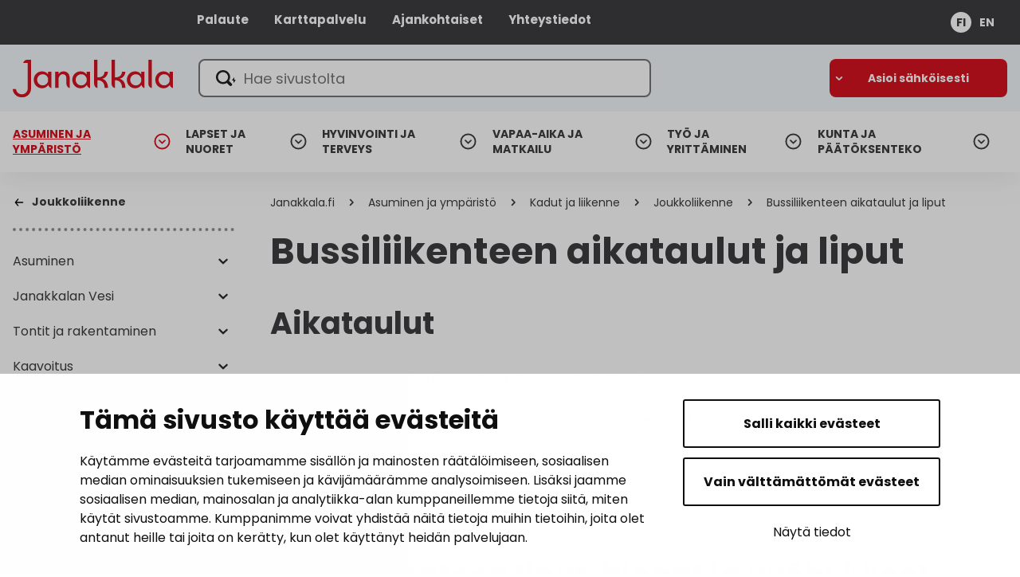

--- FILE ---
content_type: text/html; charset=UTF-8
request_url: https://www.janakkala.fi/asuminen-ja-ymparisto/kadut-ja-liikenne/joukkoliikenne/bussiliikenteen-aikataulut-ja-liput/
body_size: 29699
content:
<!doctype html>
<html lang="fi">
<head>
	<meta charset="utf-8">
	<meta http-equiv="x-ua-compatible" content="ie=edge">
	<meta name="viewport" content="width=device-width, initial-scale=1">
			<link rel="preload" as="script" href="https://consent.cookiebot.com/uc.js">
		
<script defer id='polyfills' data-polyfill='https://www.janakkala.fi/wp-content/themes/janakkala-2022/dist/scripts/polyfills-2c54fbced47cd9432c54.js'>(function(){var t=document.getElementById("polyfills").dataset.polyfill,e=!0;try{eval("async function() {}")}catch(t){e=!1}if(!e){var a=document.createElement("script");a.src=t,a.type="text/javascript",a.async=!1,document.getElementsByTagName("script")[0].parentNode.appendChild(a)}})();</script>
	<!-- cookiebot script start -->
	<script id="Cookiebot" src="https://consent.cookiebot.com/uc.js" data-culture="fi" data-cbid="a28a7409-2843-46f1-a736-c3b4ae86dd8d" data-blockingmode="auto" type="text/javascript"></script>
	<!-- cookiebot script end -->
		<meta name='robots' content='index, follow, max-image-preview:large, max-snippet:-1, max-video-preview:-1' />
	<style>img:is([sizes="auto" i], [sizes^="auto," i]) { contain-intrinsic-size: 3000px 1500px }</style>
	<link rel="alternate" href="https://www.janakkala.fi/asuminen-ja-ymparisto/kadut-ja-liikenne/joukkoliikenne/bussiliikenteen-aikataulut-ja-liput/" hreflang="fi" />
<link rel="alternate" href="https://www.janakkala.fi/en/housing-and-environment/streets-and-traffic/public-transport/bus-timetables-and-tickets/" hreflang="en" />

	<!-- This site is optimized with the Yoast SEO Premium plugin v26.6 (Yoast SEO v26.6) - https://yoast.com/wordpress/plugins/seo/ -->
	<title>Bussiliikenteen aikataulut ja liput - Janakkala</title>
	<link rel="canonical" href="https://www.janakkala.fi/asuminen-ja-ymparisto/kadut-ja-liikenne/joukkoliikenne/bussiliikenteen-aikataulut-ja-liput/" />
	<meta property="og:locale" content="fi_FI" />
	<meta property="og:locale:alternate" content="en_US" />
	<meta property="og:type" content="article" />
	<meta property="og:title" content="Bussiliikenteen aikataulut ja liput" />
	<meta property="og:description" content="Aikataulut Aikataulut ja reitit löydät Hämeenlinnan kaupungin sivuilta. Pysäkkikohtaiset aikataulut ja eri reittivaihtoehdot Reittioppaasta Muuta aikatauluinformaatiota löytyy liikenteenharjoittajien sivuilta: Lehdon Liikenne OyPekolan Liikenne Oy Bussiliikenteen liput, hinnat ja vyöhykkeet Hämeenlinnan seudulla on käytössä lippu- ja maksujärjestelmä Waltti. Waltissa seutu on jaettu kolmeen maksuvyöhykkeeseen: A, B ja C. Lisäksi on mahdollista matkustaa Tervakoskelta Riihimäelle (Riihimäki D-vyöhyke) &hellip; Lue lisää" />
	<meta property="og:url" content="https://www.janakkala.fi/asuminen-ja-ymparisto/kadut-ja-liikenne/joukkoliikenne/bussiliikenteen-aikataulut-ja-liput/" />
	<meta property="og:site_name" content="Janakkala" />
	<meta property="article:publisher" content="https://www.facebook.com/janakkalankunta/" />
	<meta property="article:modified_time" content="2025-10-09T10:19:45+00:00" />
	<meta property="og:image" content="https://www.janakkala.fi/wp-content/uploads/2023/05/janakkala_lyhyesti2_sivu_1.png" />
	<meta property="og:image:width" content="2339" />
	<meta property="og:image:height" content="1654" />
	<meta property="og:image:type" content="image/png" />
	<meta name="twitter:card" content="summary_large_image" />
	<meta name="twitter:site" content="@JanakkalanKunta" />
	<script type="application/ld+json" class="yoast-schema-graph">{"@context":"https://schema.org","@graph":[{"@type":"WebPage","@id":"https://www.janakkala.fi/asuminen-ja-ymparisto/kadut-ja-liikenne/joukkoliikenne/bussiliikenteen-aikataulut-ja-liput/","url":"https://www.janakkala.fi/asuminen-ja-ymparisto/kadut-ja-liikenne/joukkoliikenne/bussiliikenteen-aikataulut-ja-liput/","name":"Bussiliikenteen aikataulut ja liput - Janakkala","isPartOf":{"@id":"https://www.janakkala.fi/#website"},"datePublished":"2022-10-19T13:15:52+00:00","dateModified":"2025-10-09T10:19:45+00:00","breadcrumb":{"@id":"https://www.janakkala.fi/asuminen-ja-ymparisto/kadut-ja-liikenne/joukkoliikenne/bussiliikenteen-aikataulut-ja-liput/#breadcrumb"},"inLanguage":"fi","potentialAction":[{"@type":"ReadAction","target":["https://www.janakkala.fi/asuminen-ja-ymparisto/kadut-ja-liikenne/joukkoliikenne/bussiliikenteen-aikataulut-ja-liput/"]}]},{"@type":"BreadcrumbList","@id":"https://www.janakkala.fi/asuminen-ja-ymparisto/kadut-ja-liikenne/joukkoliikenne/bussiliikenteen-aikataulut-ja-liput/#breadcrumb","itemListElement":[{"@type":"ListItem","position":1,"name":"Etusivu","item":"https://www.janakkala.fi/"},{"@type":"ListItem","position":2,"name":"Asuminen ja ympäristö","item":"https://www.janakkala.fi/asuminen-ja-ymparisto/"},{"@type":"ListItem","position":3,"name":"Kadut ja liikenne","item":"https://www.janakkala.fi/asuminen-ja-ymparisto/kadut-ja-liikenne/"},{"@type":"ListItem","position":4,"name":"Joukkoliikenne","item":"https://www.janakkala.fi/asuminen-ja-ymparisto/kadut-ja-liikenne/joukkoliikenne/"},{"@type":"ListItem","position":5,"name":"Bussiliikenteen aikataulut ja liput"}]},{"@type":"WebSite","@id":"https://www.janakkala.fi/#website","url":"https://www.janakkala.fi/","name":"Janakkala","description":"Murtaudu kehän ulkopuolelle","publisher":{"@id":"https://www.janakkala.fi/#organization"},"potentialAction":[{"@type":"SearchAction","target":{"@type":"EntryPoint","urlTemplate":"https://www.janakkala.fi/?s={search_term_string}"},"query-input":{"@type":"PropertyValueSpecification","valueRequired":true,"valueName":"search_term_string"}}],"inLanguage":"fi"},{"@type":"Organization","@id":"https://www.janakkala.fi/#organization","name":"Janakkalan kunta","url":"https://www.janakkala.fi/","logo":{"@type":"ImageObject","inLanguage":"fi","@id":"https://www.janakkala.fi/#/schema/logo/image/","url":"https://www.janakkala.fi/wp-content/uploads/2023/02/janakkala_tt-e1675227354675.png","contentUrl":"https://www.janakkala.fi/wp-content/uploads/2023/02/janakkala_tt-e1675227354675.png","width":820,"height":556,"caption":"Janakkalan kunta"},"image":{"@id":"https://www.janakkala.fi/#/schema/logo/image/"},"sameAs":["https://www.facebook.com/janakkalankunta/","https://x.com/JanakkalanKunta"]}]}</script>
	<!-- / Yoast SEO Premium plugin. -->


		<!-- This site uses the Google Analytics by MonsterInsights plugin v9.11.0 - Using Analytics tracking - https://www.monsterinsights.com/ -->
							<script src="//www.googletagmanager.com/gtag/js?id=G-K1S3651WM4"  data-cfasync="false" data-wpfc-render="false" type="text/plain" data-cookieconsent="statistics" async></script>
			<script data-cfasync="false" data-wpfc-render="false" type="text/plain" data-cookieconsent="statistics">
				var mi_version = '9.11.0';
				var mi_track_user = true;
				var mi_no_track_reason = '';
								var MonsterInsightsDefaultLocations = {"page_location":"https:\/\/www.janakkala.fi\/asuminen-ja-ymparisto\/kadut-ja-liikenne\/joukkoliikenne\/bussiliikenteen-aikataulut-ja-liput\/"};
								if ( typeof MonsterInsightsPrivacyGuardFilter === 'function' ) {
					var MonsterInsightsLocations = (typeof MonsterInsightsExcludeQuery === 'object') ? MonsterInsightsPrivacyGuardFilter( MonsterInsightsExcludeQuery ) : MonsterInsightsPrivacyGuardFilter( MonsterInsightsDefaultLocations );
				} else {
					var MonsterInsightsLocations = (typeof MonsterInsightsExcludeQuery === 'object') ? MonsterInsightsExcludeQuery : MonsterInsightsDefaultLocations;
				}

								var disableStrs = [
										'ga-disable-G-K1S3651WM4',
									];

				/* Function to detect opted out users */
				function __gtagTrackerIsOptedOut() {
					for (var index = 0; index < disableStrs.length; index++) {
						if (document.cookie.indexOf(disableStrs[index] + '=true') > -1) {
							return true;
						}
					}

					return false;
				}

				/* Disable tracking if the opt-out cookie exists. */
				if (__gtagTrackerIsOptedOut()) {
					for (var index = 0; index < disableStrs.length; index++) {
						window[disableStrs[index]] = true;
					}
				}

				/* Opt-out function */
				function __gtagTrackerOptout() {
					for (var index = 0; index < disableStrs.length; index++) {
						document.cookie = disableStrs[index] + '=true; expires=Thu, 31 Dec 2099 23:59:59 UTC; path=/';
						window[disableStrs[index]] = true;
					}
				}

				if ('undefined' === typeof gaOptout) {
					function gaOptout() {
						__gtagTrackerOptout();
					}
				}
								window.dataLayer = window.dataLayer || [];

				window.MonsterInsightsDualTracker = {
					helpers: {},
					trackers: {},
				};
				if (mi_track_user) {
					function __gtagDataLayer() {
						dataLayer.push(arguments);
					}

					function __gtagTracker(type, name, parameters) {
						if (!parameters) {
							parameters = {};
						}

						if (parameters.send_to) {
							__gtagDataLayer.apply(null, arguments);
							return;
						}

						if (type === 'event') {
														parameters.send_to = monsterinsights_frontend.v4_id;
							var hookName = name;
							if (typeof parameters['event_category'] !== 'undefined') {
								hookName = parameters['event_category'] + ':' + name;
							}

							if (typeof MonsterInsightsDualTracker.trackers[hookName] !== 'undefined') {
								MonsterInsightsDualTracker.trackers[hookName](parameters);
							} else {
								__gtagDataLayer('event', name, parameters);
							}
							
						} else {
							__gtagDataLayer.apply(null, arguments);
						}
					}

					__gtagTracker('js', new Date());
					__gtagTracker('set', {
						'developer_id.dZGIzZG': true,
											});
					if ( MonsterInsightsLocations.page_location ) {
						__gtagTracker('set', MonsterInsightsLocations);
					}
										__gtagTracker('config', 'G-K1S3651WM4', {"forceSSL":"true"} );
										window.gtag = __gtagTracker;										(function () {
						/* https://developers.google.com/analytics/devguides/collection/analyticsjs/ */
						/* ga and __gaTracker compatibility shim. */
						var noopfn = function () {
							return null;
						};
						var newtracker = function () {
							return new Tracker();
						};
						var Tracker = function () {
							return null;
						};
						var p = Tracker.prototype;
						p.get = noopfn;
						p.set = noopfn;
						p.send = function () {
							var args = Array.prototype.slice.call(arguments);
							args.unshift('send');
							__gaTracker.apply(null, args);
						};
						var __gaTracker = function () {
							var len = arguments.length;
							if (len === 0) {
								return;
							}
							var f = arguments[len - 1];
							if (typeof f !== 'object' || f === null || typeof f.hitCallback !== 'function') {
								if ('send' === arguments[0]) {
									var hitConverted, hitObject = false, action;
									if ('event' === arguments[1]) {
										if ('undefined' !== typeof arguments[3]) {
											hitObject = {
												'eventAction': arguments[3],
												'eventCategory': arguments[2],
												'eventLabel': arguments[4],
												'value': arguments[5] ? arguments[5] : 1,
											}
										}
									}
									if ('pageview' === arguments[1]) {
										if ('undefined' !== typeof arguments[2]) {
											hitObject = {
												'eventAction': 'page_view',
												'page_path': arguments[2],
											}
										}
									}
									if (typeof arguments[2] === 'object') {
										hitObject = arguments[2];
									}
									if (typeof arguments[5] === 'object') {
										Object.assign(hitObject, arguments[5]);
									}
									if ('undefined' !== typeof arguments[1].hitType) {
										hitObject = arguments[1];
										if ('pageview' === hitObject.hitType) {
											hitObject.eventAction = 'page_view';
										}
									}
									if (hitObject) {
										action = 'timing' === arguments[1].hitType ? 'timing_complete' : hitObject.eventAction;
										hitConverted = mapArgs(hitObject);
										__gtagTracker('event', action, hitConverted);
									}
								}
								return;
							}

							function mapArgs(args) {
								var arg, hit = {};
								var gaMap = {
									'eventCategory': 'event_category',
									'eventAction': 'event_action',
									'eventLabel': 'event_label',
									'eventValue': 'event_value',
									'nonInteraction': 'non_interaction',
									'timingCategory': 'event_category',
									'timingVar': 'name',
									'timingValue': 'value',
									'timingLabel': 'event_label',
									'page': 'page_path',
									'location': 'page_location',
									'title': 'page_title',
									'referrer' : 'page_referrer',
								};
								for (arg in args) {
																		if (!(!args.hasOwnProperty(arg) || !gaMap.hasOwnProperty(arg))) {
										hit[gaMap[arg]] = args[arg];
									} else {
										hit[arg] = args[arg];
									}
								}
								return hit;
							}

							try {
								f.hitCallback();
							} catch (ex) {
							}
						};
						__gaTracker.create = newtracker;
						__gaTracker.getByName = newtracker;
						__gaTracker.getAll = function () {
							return [];
						};
						__gaTracker.remove = noopfn;
						__gaTracker.loaded = true;
						window['__gaTracker'] = __gaTracker;
					})();
									} else {
										console.log("");
					(function () {
						function __gtagTracker() {
							return null;
						}

						window['__gtagTracker'] = __gtagTracker;
						window['gtag'] = __gtagTracker;
					})();
									}
			</script>
							<!-- / Google Analytics by MonsterInsights -->
		<link rel='stylesheet' id='wp-block-library-css' href='https://www.janakkala.fi/wp-includes/css/dist/block-library/style.min.css?ver=a0033d26e420c0a2ddb72847d3c0560e' type='text/css' media='all' />
<style id='wp-block-library-inline-css' type='text/css'>

		.wp-block-pullquote {
			padding: 3em 0 !important;

			blockquote {
				margin: 0 0 1rem !important;
			}
		}

		.wp-block-quote {
			cite {
				display: inline;
			}
		}
</style>
<style id='findkit-search-blocks-view-inline-css' type='text/css'>
body:not(.wp-admin,.block-editor-iframe__body) .wp-block-findkit-search-group{display:none}.wp-block-findkit-search-modal figure{margin:0}.wp-block-findkit-search-embed{--findkit-search-input-size:56px;display:block;min-height:200px}input.wp-findkit-search-input{background-color:#f9f8f8;border:1px solid #000;border-radius:2rem;height:var(--findkit-search-input-size);padding-left:var(--findkit-search-input-size);padding-right:2rem;width:100%}.wp-findkit-input-wrap{position:relative}.wp-findkit-input-wrap:after{background-image:url([data-uri]);background-position:50%;background-repeat:no-repeat;bottom:0;content:"";display:block;pointer-events:none;position:absolute;top:0;width:var(--findkit-search-input-size)}

</style>
<style id='global-styles-inline-css' type='text/css'>
:root{--wp--preset--aspect-ratio--square: 1;--wp--preset--aspect-ratio--4-3: 4/3;--wp--preset--aspect-ratio--3-4: 3/4;--wp--preset--aspect-ratio--3-2: 3/2;--wp--preset--aspect-ratio--2-3: 2/3;--wp--preset--aspect-ratio--16-9: 16/9;--wp--preset--aspect-ratio--9-16: 9/16;--wp--preset--color--black: #000000;--wp--preset--color--cyan-bluish-gray: #abb8c3;--wp--preset--color--white: #ffffff;--wp--preset--color--pale-pink: #f78da7;--wp--preset--color--vivid-red: #cf2e2e;--wp--preset--color--luminous-vivid-orange: #ff6900;--wp--preset--color--luminous-vivid-amber: #fcb900;--wp--preset--color--light-green-cyan: #7bdcb5;--wp--preset--color--vivid-green-cyan: #00d084;--wp--preset--color--pale-cyan-blue: #8ed1fc;--wp--preset--color--vivid-cyan-blue: #0693e3;--wp--preset--color--vivid-purple: #9b51e0;--wp--preset--gradient--vivid-cyan-blue-to-vivid-purple: linear-gradient(135deg,rgba(6,147,227,1) 0%,rgb(155,81,224) 100%);--wp--preset--gradient--light-green-cyan-to-vivid-green-cyan: linear-gradient(135deg,rgb(122,220,180) 0%,rgb(0,208,130) 100%);--wp--preset--gradient--luminous-vivid-amber-to-luminous-vivid-orange: linear-gradient(135deg,rgba(252,185,0,1) 0%,rgba(255,105,0,1) 100%);--wp--preset--gradient--luminous-vivid-orange-to-vivid-red: linear-gradient(135deg,rgba(255,105,0,1) 0%,rgb(207,46,46) 100%);--wp--preset--gradient--very-light-gray-to-cyan-bluish-gray: linear-gradient(135deg,rgb(238,238,238) 0%,rgb(169,184,195) 100%);--wp--preset--gradient--cool-to-warm-spectrum: linear-gradient(135deg,rgb(74,234,220) 0%,rgb(151,120,209) 20%,rgb(207,42,186) 40%,rgb(238,44,130) 60%,rgb(251,105,98) 80%,rgb(254,248,76) 100%);--wp--preset--gradient--blush-light-purple: linear-gradient(135deg,rgb(255,206,236) 0%,rgb(152,150,240) 100%);--wp--preset--gradient--blush-bordeaux: linear-gradient(135deg,rgb(254,205,165) 0%,rgb(254,45,45) 50%,rgb(107,0,62) 100%);--wp--preset--gradient--luminous-dusk: linear-gradient(135deg,rgb(255,203,112) 0%,rgb(199,81,192) 50%,rgb(65,88,208) 100%);--wp--preset--gradient--pale-ocean: linear-gradient(135deg,rgb(255,245,203) 0%,rgb(182,227,212) 50%,rgb(51,167,181) 100%);--wp--preset--gradient--electric-grass: linear-gradient(135deg,rgb(202,248,128) 0%,rgb(113,206,126) 100%);--wp--preset--gradient--midnight: linear-gradient(135deg,rgb(2,3,129) 0%,rgb(40,116,252) 100%);--wp--preset--font-size--small: 13px;--wp--preset--font-size--medium: 20px;--wp--preset--font-size--large: 36px;--wp--preset--font-size--x-large: 42px;--wp--preset--spacing--20: 0.44rem;--wp--preset--spacing--30: 0.67rem;--wp--preset--spacing--40: 1rem;--wp--preset--spacing--50: 1.5rem;--wp--preset--spacing--60: 2.25rem;--wp--preset--spacing--70: 3.38rem;--wp--preset--spacing--80: 5.06rem;--wp--preset--shadow--natural: 6px 6px 9px rgba(0, 0, 0, 0.2);--wp--preset--shadow--deep: 12px 12px 50px rgba(0, 0, 0, 0.4);--wp--preset--shadow--sharp: 6px 6px 0px rgba(0, 0, 0, 0.2);--wp--preset--shadow--outlined: 6px 6px 0px -3px rgba(255, 255, 255, 1), 6px 6px rgba(0, 0, 0, 1);--wp--preset--shadow--crisp: 6px 6px 0px rgba(0, 0, 0, 1);}:where(.is-layout-flex){gap: 0.5em;}:where(.is-layout-grid){gap: 0.5em;}body .is-layout-flex{display: flex;}.is-layout-flex{flex-wrap: wrap;align-items: center;}.is-layout-flex > :is(*, div){margin: 0;}body .is-layout-grid{display: grid;}.is-layout-grid > :is(*, div){margin: 0;}:where(.wp-block-columns.is-layout-flex){gap: 2em;}:where(.wp-block-columns.is-layout-grid){gap: 2em;}:where(.wp-block-post-template.is-layout-flex){gap: 1.25em;}:where(.wp-block-post-template.is-layout-grid){gap: 1.25em;}.has-black-color{color: var(--wp--preset--color--black) !important;}.has-cyan-bluish-gray-color{color: var(--wp--preset--color--cyan-bluish-gray) !important;}.has-white-color{color: var(--wp--preset--color--white) !important;}.has-pale-pink-color{color: var(--wp--preset--color--pale-pink) !important;}.has-vivid-red-color{color: var(--wp--preset--color--vivid-red) !important;}.has-luminous-vivid-orange-color{color: var(--wp--preset--color--luminous-vivid-orange) !important;}.has-luminous-vivid-amber-color{color: var(--wp--preset--color--luminous-vivid-amber) !important;}.has-light-green-cyan-color{color: var(--wp--preset--color--light-green-cyan) !important;}.has-vivid-green-cyan-color{color: var(--wp--preset--color--vivid-green-cyan) !important;}.has-pale-cyan-blue-color{color: var(--wp--preset--color--pale-cyan-blue) !important;}.has-vivid-cyan-blue-color{color: var(--wp--preset--color--vivid-cyan-blue) !important;}.has-vivid-purple-color{color: var(--wp--preset--color--vivid-purple) !important;}.has-black-background-color{background-color: var(--wp--preset--color--black) !important;}.has-cyan-bluish-gray-background-color{background-color: var(--wp--preset--color--cyan-bluish-gray) !important;}.has-white-background-color{background-color: var(--wp--preset--color--white) !important;}.has-pale-pink-background-color{background-color: var(--wp--preset--color--pale-pink) !important;}.has-vivid-red-background-color{background-color: var(--wp--preset--color--vivid-red) !important;}.has-luminous-vivid-orange-background-color{background-color: var(--wp--preset--color--luminous-vivid-orange) !important;}.has-luminous-vivid-amber-background-color{background-color: var(--wp--preset--color--luminous-vivid-amber) !important;}.has-light-green-cyan-background-color{background-color: var(--wp--preset--color--light-green-cyan) !important;}.has-vivid-green-cyan-background-color{background-color: var(--wp--preset--color--vivid-green-cyan) !important;}.has-pale-cyan-blue-background-color{background-color: var(--wp--preset--color--pale-cyan-blue) !important;}.has-vivid-cyan-blue-background-color{background-color: var(--wp--preset--color--vivid-cyan-blue) !important;}.has-vivid-purple-background-color{background-color: var(--wp--preset--color--vivid-purple) !important;}.has-black-border-color{border-color: var(--wp--preset--color--black) !important;}.has-cyan-bluish-gray-border-color{border-color: var(--wp--preset--color--cyan-bluish-gray) !important;}.has-white-border-color{border-color: var(--wp--preset--color--white) !important;}.has-pale-pink-border-color{border-color: var(--wp--preset--color--pale-pink) !important;}.has-vivid-red-border-color{border-color: var(--wp--preset--color--vivid-red) !important;}.has-luminous-vivid-orange-border-color{border-color: var(--wp--preset--color--luminous-vivid-orange) !important;}.has-luminous-vivid-amber-border-color{border-color: var(--wp--preset--color--luminous-vivid-amber) !important;}.has-light-green-cyan-border-color{border-color: var(--wp--preset--color--light-green-cyan) !important;}.has-vivid-green-cyan-border-color{border-color: var(--wp--preset--color--vivid-green-cyan) !important;}.has-pale-cyan-blue-border-color{border-color: var(--wp--preset--color--pale-cyan-blue) !important;}.has-vivid-cyan-blue-border-color{border-color: var(--wp--preset--color--vivid-cyan-blue) !important;}.has-vivid-purple-border-color{border-color: var(--wp--preset--color--vivid-purple) !important;}.has-vivid-cyan-blue-to-vivid-purple-gradient-background{background: var(--wp--preset--gradient--vivid-cyan-blue-to-vivid-purple) !important;}.has-light-green-cyan-to-vivid-green-cyan-gradient-background{background: var(--wp--preset--gradient--light-green-cyan-to-vivid-green-cyan) !important;}.has-luminous-vivid-amber-to-luminous-vivid-orange-gradient-background{background: var(--wp--preset--gradient--luminous-vivid-amber-to-luminous-vivid-orange) !important;}.has-luminous-vivid-orange-to-vivid-red-gradient-background{background: var(--wp--preset--gradient--luminous-vivid-orange-to-vivid-red) !important;}.has-very-light-gray-to-cyan-bluish-gray-gradient-background{background: var(--wp--preset--gradient--very-light-gray-to-cyan-bluish-gray) !important;}.has-cool-to-warm-spectrum-gradient-background{background: var(--wp--preset--gradient--cool-to-warm-spectrum) !important;}.has-blush-light-purple-gradient-background{background: var(--wp--preset--gradient--blush-light-purple) !important;}.has-blush-bordeaux-gradient-background{background: var(--wp--preset--gradient--blush-bordeaux) !important;}.has-luminous-dusk-gradient-background{background: var(--wp--preset--gradient--luminous-dusk) !important;}.has-pale-ocean-gradient-background{background: var(--wp--preset--gradient--pale-ocean) !important;}.has-electric-grass-gradient-background{background: var(--wp--preset--gradient--electric-grass) !important;}.has-midnight-gradient-background{background: var(--wp--preset--gradient--midnight) !important;}.has-small-font-size{font-size: var(--wp--preset--font-size--small) !important;}.has-medium-font-size{font-size: var(--wp--preset--font-size--medium) !important;}.has-large-font-size{font-size: var(--wp--preset--font-size--large) !important;}.has-x-large-font-size{font-size: var(--wp--preset--font-size--x-large) !important;}
:where(.wp-block-post-template.is-layout-flex){gap: 1.25em;}:where(.wp-block-post-template.is-layout-grid){gap: 1.25em;}
:where(.wp-block-columns.is-layout-flex){gap: 2em;}:where(.wp-block-columns.is-layout-grid){gap: 2em;}
:root :where(.wp-block-pullquote){font-size: 1.5em;line-height: 1.6;}
</style>
<link rel='stylesheet' id='flick-css' href='https://www.janakkala.fi/wp-content/plugins/mailchimp/assets/css/flick/flick.css?ver=5ec5113170659cc3f5fd0260cbd7a842' type='text/css' media='all' />
<link rel='stylesheet' id='mailchimp_sf_main_css-css' href='https://www.janakkala.fi/wp-content/plugins/mailchimp/assets/css/frontend.css?ver=5ec5113170659cc3f5fd0260cbd7a842' type='text/css' media='all' />
<link rel='stylesheet' id='styles/main-css' href='https://www.janakkala.fi/wp-content/themes/janakkala-2022/dist/styles/main.css?ver=0067b2bc2eb5bd6ddfb114be3d827681' type='text/css' media='all' />
<script type="text/javascript" src="https://www.janakkala.fi/wp-content/plugins/google-analytics-for-wordpress/assets/js/frontend-gtag.js?ver=caa93f0aa13ffa2daba4885cb01ab758" id="monsterinsights-frontend-script-js" async="async" data-wp-strategy="async"></script>
<script data-cfasync="false" data-wpfc-render="false" type="text/plain" data-cookieconsent="statistics" id='monsterinsights-frontend-script-js-extra'>/* <![CDATA[ */
var monsterinsights_frontend = {"js_events_tracking":"true","download_extensions":"doc,pdf,ppt,zip,xls,docx,pptx,xlsx","inbound_paths":"[]","home_url":"https:\/\/www.janakkala.fi","hash_tracking":"false","v4_id":"G-K1S3651WM4"};/* ]]> */
</script>
<script type='text/javascript' data-cookieconsent='ignore' src="https://www.janakkala.fi/wp-includes/js/jquery/jquery.min.js?ver=e31f3fc28858e5d90cb1ad972c2f89ee" id="jquery-core-js"></script>
<script type='text/javascript' data-cookieconsent='ignore' src="https://www.janakkala.fi/wp-includes/js/jquery/jquery-migrate.min.js?ver=793118712a0f1277a69f5a87c02b5cce" id="jquery-migrate-js"></script>
<script type='application/json' class='wordpress escaped' id='findkit'>{&quot;showInSearch&quot;:true,&quot;title&quot;:&quot;Bussiliikenteen aikataulut ja liput&quot;,&quot;created&quot;:&quot;2022-10-19T16:15:52+03:00&quot;,&quot;modified&quot;:&quot;2025-10-09T13:19:45+03:00&quot;,&quot;customFields&quot;:{&quot;wpPostId&quot;:{&quot;type&quot;:&quot;number&quot;,&quot;value&quot;:80188}},&quot;language&quot;:&quot;fi&quot;,&quot;tags&quot;:[&quot;wordpress&quot;,&quot;domain\/www.janakkala.fi\/wordpress&quot;,&quot;wp_blog_name\/janakkala&quot;,&quot;domain\/www.janakkala.fi\/wp_blog_name\/janakkala&quot;,&quot;public&quot;,&quot;wp_post_type\/page&quot;,&quot;domain\/www.janakkala.fi\/wp_post_type\/page&quot;]}</script>		<style>
			#wp-admin-bar-findkit-adminbar a::before {
				content: "\f179";
				top: 2px;
			}
		</style>
		<link rel="icon" href="https://www.janakkala.fi/wp-content/uploads/2025/08/cropped-janakkala_logo_4_2023_sivu_1-32x32.png" sizes="32x32" />
<link rel="icon" href="https://www.janakkala.fi/wp-content/uploads/2025/08/cropped-janakkala_logo_4_2023_sivu_1-192x192.png" sizes="192x192" />
<link rel="apple-touch-icon" href="https://www.janakkala.fi/wp-content/uploads/2025/08/cropped-janakkala_logo_4_2023_sivu_1-180x180.png" />
<meta name="msapplication-TileImage" content="https://www.janakkala.fi/wp-content/uploads/2025/08/cropped-janakkala_logo_4_2023_sivu_1-270x270.png" />
</head>
<body class="wp-singular page-template-default page page-id-80188 page-child parent-pageid-80187 wp-theme-janakkala-2022 sp-navigation-sidebar sp-events sp-contacts sp-posts sp-gb-50-50-lift production">


<!--[if IE]>
<div class="alert alert-warning">
	Käytät &lt;strong&gt;vanhentunutta&lt;/strong&gt; selainta. Ole hyvä ja &lt;a href=”http://browsehappy.com/”&gt;päivitä selaimesi&lt;/a&gt; parantaaksesi käyttökokemustasi.</div>
<![endif]-->

<header id="header" class="header" role="banner" aria-label="Header">
    <div class="header__top">
        <div class="container-fluid">
            <div class="row">
                <div class="header2__top-col">
                    <div class="header2__top-col__content">
                        <a class="header-skip-link" href="#content" tabindex="1">
							Siirry sisältöön                        </a>
						                            <nav id="header-top-nav" class="header-top-nav"
                                 aria-label="Ylänavigaatio">
								<ul class="header-top-nav-lvl-1"><li class="header-top-nav-lvl-1__item "><a class="header-top-nav-lvl-1__link"  href="https://janakkala.trimblefeedback.com/eFeedback/" aria-current="true">Palaute</a></li>
<li class="header-top-nav-lvl-1__item "><a class="header-top-nav-lvl-1__link"  href="https://kartta.janakkala.fi/ims/" aria-current="true">Karttapalvelu</a></li>
<li class="header-top-nav-lvl-1__item "><a class="header-top-nav-lvl-1__link"  href="https://www.janakkala.fi/ajankohtaista/" aria-current="true">Ajankohtaiset</a></li>
<li class="header-top-nav-lvl-1__item "><a class="header-top-nav-lvl-1__link"  href="https://www.janakkala.fi/contact/" aria-current="true">Yhteystiedot</a></li>
</ul>                            </nav>
						                        <nav class="header-language-switcher"
                             aria-label="Kielivalinta">
                            <ul class="lang-switcher">
									<li class="lang-item lang-item-2 lang-item-fi current-lang lang-item-first"><a lang="fi" hreflang="fi" href="https://www.janakkala.fi/asuminen-ja-ymparisto/kadut-ja-liikenne/joukkoliikenne/bussiliikenteen-aikataulut-ja-liput/" aria-current="true">fi</a></li>
	<li class="lang-item lang-item-103 lang-item-en"><a lang="en-US" hreflang="en-US" href="https://www.janakkala.fi/en/housing-and-environment/streets-and-traffic/public-transport/bus-timetables-and-tickets/">en</a></li>
                            </ul>
                        </nav>
                    </div>
                </div>
            </div>
        </div>
    </div>
    <div class="header__middle">
        <div class="container-fluid">
            <div class="row">
                <div class="header2__middle-col">
                    <div class="header-site-branding">
                        <a href="https://www.janakkala.fi/" rel="home"
                           aria-label="Janakkala - etusivulle">
                            <span class="screen-reader-text">Janakkala</span>
							<svg viewBox="0 0 157 37" fill="none" xmlns="http://www.w3.org/2000/svg"><g clip-path="url(#clip0_3718_7391)" fill="#D5121E"><path d="M55.8 17.493c-.117-3.44-2.468-5.994-6.133-5.994-2.017 0-3.76 1.03-4.723 2.728v-2.324h-3.3V27.68h3.3c0-3.084-.046-6.21 0-9.293 0-.132.136-.716.185-.848.548-1.7 1.924-3.268 3.849-3.268 2.339 0 3.534 1.568 3.534 3.76v5.186c0 2.152 1.22 4.142 3.289 4.703V17.493zm80.417 5.769c-.001-.021-.005-.04-.005-.061V0h-3.302v23.499c0 2.03 1.223 3.907 3.307 4.428v-4.665zM14.708 0h-.047v.003c-2.058.018-3.952 1.209-4.48 3.23l4.48-.002v25.036c0 3.073-2.44 5.739-5.637 5.739-3.08 0-5.567-2.134-5.746-5.11H0C.188 33.633 4.22 37 9.024 37c5.13 0 8.918-3.73 8.918-8.733V0h-3.234zm57.695 21.2c0 .137-.277.854-.368.986-.87 1.836-2.798 3.082-4.904 3.082-3.076 0-5.458-2.548-5.458-5.454 0-2.945 2.382-5.494 5.458-5.494a5.436 5.436 0 014.904 3.124c.09.094.368.811.368.944V21.2zm3.281-9.296h-3.28v2.59c-1.378-1.963-3.486-2.994-5.917-2.994-4.722 0-8.117 3.802-8.117 8.314 0 4.47 3.395 8.27 8.117 8.27 2.568 0 4.768-1.165 6.144-3.306.404 1.535 1.54 2.751 3.053 3.18V11.904zm50.208 9.296c0 .137-.278.854-.368.986-.871 1.836-2.798 3.082-4.905 3.082-3.076 0-5.458-2.548-5.458-5.454 0-2.945 2.382-5.494 5.458-5.494a5.436 5.436 0 014.905 3.124c.09.094.368.811.368.944V21.2zm3.281-9.296h-3.281v2.59c-1.378-1.963-3.486-2.994-5.916-2.994-4.723 0-8.118 3.802-8.118 8.314 0 4.47 3.395 8.27 8.118 8.27 2.567 0 4.767-1.165 6.143-3.306.404 1.535 1.54 2.751 3.054 3.18V11.904zm24.546 9.296c0 .137-.278.854-.368.986-.871 1.836-2.798 3.082-4.904 3.082-3.076 0-5.458-2.548-5.458-5.454 0-2.945 2.382-5.494 5.458-5.494a5.436 5.436 0 014.904 3.124c.09.094.368.811.368.944V21.2zM157 11.904h-3.281v2.59c-1.378-1.963-3.485-2.994-5.916-2.994-4.722 0-8.117 3.802-8.117 8.314 0 4.47 3.395 8.27 8.117 8.27 2.568 0 4.767-1.165 6.143-3.306.405 1.535 1.54 2.751 3.054 3.18V11.904zM34.617 21.2c0 .137-.278.854-.368.986-.871 1.836-2.799 3.082-4.905 3.082-3.076 0-5.458-2.548-5.458-5.454 0-2.945 2.382-5.494 5.458-5.494a5.436 5.436 0 014.905 3.124c.09.094.368.811.368.944V21.2zm3.28-9.296h-3.28v2.59C33.239 12.53 31.13 11.5 28.7 11.5c-4.722 0-8.117 3.802-8.117 8.314 0 4.47 3.395 8.27 8.117 8.27 2.568 0 4.768-1.165 6.144-3.306.404 1.535 1.54 2.751 3.053 3.18V11.904zm66.865 6.826c3.479-.699 5.403-3.614 5.664-6.862h-3.302c-.29 3.655-2.711 5.536-6.614 5.536h-.368v-7.172h-.001L100.139 0h-3.28l-.008 10.232h-.01v13.26c0 2.03 1.223 3.907 3.306 4.428v-4.665l-.005-3.065h.368c3.826 0 6.644 2.55 6.644 7.5h3.305c0-4.223-1.946-8.07-5.697-8.96zm-17.117 0c3.479-.699 5.403-3.614 5.663-6.862h-3.301c-.29 3.655-2.712 5.536-6.615 5.536h-.368v-7.172L83.02 0h-3.28l-.007 10.232h-.011v13.26c0 2.03 1.223 3.907 3.306 4.428v-4.665l-.005-3.065h.368c3.826 0 6.645 2.55 6.645 7.5h3.304c0-4.223-1.945-8.07-5.696-8.96z"/></g><defs><clipPath id="clip0_3718_7391"><path fill="#fff" d="M0 0h157v37H0z"/></clipPath></defs></svg>                        </a>
                    </div>
                    <div class="header-site-search d-none d-lg-flex">
						
<form role="search" method="get" class="search-form" action="https://www.janakkala.fi/">


	<input id="valu-search-input" type="search" value="" name="s"
	       class="search-form__field"
	       placeholder="Hae sivustolta"
	       aria-label="Hae sivustolta" required>


</form>                    </div>

                    <button class="header-primary-search-toggle"
                            aria-label="Aktivoi haku"
                            aria-expanded="false"
                    >
                        <span class="search-label">Haku</span>
						<svg viewBox="0 0 25 20" fill="none" xmlns="http://www.w3.org/2000/svg"><g clip-path="url(#clip0_575_388)" fill="#231F20"><path d="M23.11 12.044V8.738L20 12.983h1.77c.065 0 .118.053.118.119v3.314l3.108-4.245h-1.77a.118.118 0 01-.118-.119"/><path fill-rule="evenodd" clip-rule="evenodd" d="M17.024 19.387c.75.727 1.942.727 2.692 0a1.85 1.85 0 000-2.647l-3.359-3.303a8.587 8.587 0 001.413-4.7C17.77 3.913 13.794 0 8.886 0S0 3.914 0 8.738c0 4.823 3.978 8.735 8.886 8.735a8.955 8.955 0 004.779-1.39l3.359 3.304zM2.537 8.731a6.297 6.297 0 016.349-6.237 6.295 6.295 0 016.346 6.237 6.295 6.295 0 01-6.346 6.236 6.295 6.295 0 01-6.349-6.236z"/></g><defs><clipPath id="clip0_575_388"><path fill="#fff" d="M0 0h24.996v19.932H0z"/></clipPath></defs></svg>                    </button>

                    <button class="header-primary-nav-toggle hamburger hamburger--squeeze"
                            data-header-toggle="primary-nav" type="button">
                        <span class="menu-label">Valikko</span>
                        <span class="hamburger-box">
							<span class="hamburger-inner"></span>
						</span>
                    </button>
                    <div class="header-e-business-nav-wrapper">
                        <nav id="header-e-business-nav" class="header-e-business-nav"
                             aria-label="eAsiointi">
							<ul class="header-e-business-nav-lvl-1"><li class="header-e-business-nav-lvl-1__item header-e-business-nav-lvl-1__item--has-children "><a class="header-e-business-nav-lvl-1__link"  href="#" aria-current="true">Asioi sähköisesti</a>
<button class="header-e-business-nav-lvl-1__sub-menu-toggle" data-header-toggle="sub-menu" aria-label="Avaa alanavigaatio" aria-expanded="false"><svg viewBox="0 0 40 40" fill="none" xmlns="http://www.w3.org/2000/svg"><path fill-rule="evenodd" clip-rule="evenodd" d="M19.969 24.862a1.393 1.393 0 01-.99-.404l-5.573-5.574a1.399 1.399 0 111.978-1.978l4.585 4.612 4.598-4.431a1.393 1.393 0 111.922 2.006l-5.573 5.379a1.394 1.394 0 01-.947.39z" fill="#3D3C3F"/><circle cx="20" cy="20" r="14.5" stroke="#3D3C3F" stroke-width="3"/></svg></button>

<ul class="header-e-business-nav-lvl-2 header-e-business-nav-lvl">
	<li class="header-e-business-nav-lvl-2__item "><a class="header-e-business-nav-lvl-2__link"  href="https://janakkala.trimblefeedback.com/eFeedback/" aria-current="true">Palaute</a></li>
	<li class="header-e-business-nav-lvl-2__item "><a class="header-e-business-nav-lvl-2__link"  href="https://www.kuntarekry.fi/fi/tyopaikat/?&#038;limit=24&#038;organisation=3071&#038;sort=-publish_from" aria-current="true">Rekrytointi</a></li>
	<li class="header-e-business-nav-lvl-2__item "><a class="header-e-business-nav-lvl-2__link"  href="https://janakkala.daisyfamily.fi/login" aria-current="true">DaisyFamily</a></li>
	<li class="header-e-business-nav-lvl-2__item "><a class="header-e-business-nav-lvl-2__link"  target="_blank" rel="noopener noreferrer" href="https://janakkala.daisynet.fi/eDaisy/Esuomi/EsuomiLogin" aria-current="true">eDaisy</a></li>
	<li class="header-e-business-nav-lvl-2__item "><a class="header-e-business-nav-lvl-2__link"  target="_blank" rel="noopener noreferrer" href="https://janakkala.inschool.fi/" aria-current="true">Wilma</a></li>
	<li class="header-e-business-nav-lvl-2__item "><a class="header-e-business-nav-lvl-2__link"  href="https://vanamo.finna.fi/" aria-current="true">Vanamo-verkkokirjasto</a></li>
	<li class="header-e-business-nav-lvl-2__item "><a class="header-e-business-nav-lvl-2__link"  href="https://asp3.timmi.fi/WebTimmi/login.do?adminAreaId=412&#038;loginName=selaaja&#038;password=selaajaa" aria-current="true">Timmi-tilavarauskalenteri</a></li>
	<li class="header-e-business-nav-lvl-2__item "><a class="header-e-business-nav-lvl-2__link"  href="https://kartta.janakkala.fi/eSite/fi/SiteSearch#/list?sortBy=AddressInc&#038;groupBy=UnitClassId&#038;viewBy=MapView" aria-current="true">Tontin varaus/ karttapalvelu</a></li>
	<li class="header-e-business-nav-lvl-2__item "><a class="header-e-business-nav-lvl-2__link"  href="https://erakennuslupa.janakkala.fi/ePermit/" aria-current="true">Rakentamislupapalvelu ePermit</a></li>
	<li class="header-e-business-nav-lvl-2__item "><a class="header-e-business-nav-lvl-2__link"  href="https://www.kulutus-web.com/janakkala/vesi/suomi/" aria-current="true">Ilmoita vesimittarin lukema</a></li>
</ul>
</li>
</ul>                        </nav>
                    </div>
                </div>
            </div>
        </div>
    </div>
    <div class="header__bottom">
        <div class="container-fluid">
            <div class="row">
                <div class="header2__bottom-col">
                    <div class="header-navigation-area">
                        <div class="header-primary-nav-wrapper">
                            <div class="header-primary-nav-container">
                                <nav id="header-primary-nav" class="header-primary-nav"
                                     aria-label="Päänavigaatio">
									<ul class="header-primary-nav-lvl-1"><li class="header-primary-nav-lvl-1__item header-primary-nav-lvl-1__item--has-children header-primary-nav-lvl-1__item--ancestor  current-page-ancestor"><a class="header-primary-nav-lvl-1__link"  href="https://www.janakkala.fi/asuminen-ja-ymparisto/" aria-current="true">Asuminen ja ympäristö</a>
<button class="header-primary-nav-lvl-1__sub-menu-toggle" data-header-toggle="sub-menu" aria-label="Avaa alanavigaatio" aria-expanded="false"><svg viewBox="0 0 40 40" fill="none" xmlns="http://www.w3.org/2000/svg"><path fill-rule="evenodd" clip-rule="evenodd" d="M19.969 24.862a1.393 1.393 0 01-.99-.404l-5.573-5.574a1.399 1.399 0 111.978-1.978l4.585 4.612 4.598-4.431a1.393 1.393 0 111.922 2.006l-5.573 5.379a1.394 1.394 0 01-.947.39z" fill="#3D3C3F"/><circle cx="20" cy="20" r="14.5" stroke="#3D3C3F" stroke-width="3"/></svg></button>

<ul class="header-primary-nav-lvl-2 header-primary-nav-lvl">
	<li class="header-primary-nav-lvl-2__item "><a class="header-primary-nav-lvl-2__link"  href="https://www.janakkala.fi/asuminen-ja-ymparisto/asuminen/" aria-current="true">Asuminen</a></li>
	<li class="header-primary-nav-lvl-2__item "><a class="header-primary-nav-lvl-2__link"  href="https://www.janakkala.fi/asuminen-ja-ymparisto/tontit-ja-rakentaminen/" aria-current="true">Tontit ja rakentaminen</a></li>
	<li class="header-primary-nav-lvl-2__item "><a class="header-primary-nav-lvl-2__link"  href="https://www.janakkala.fi/asuminen-ja-ymparisto/kaavoitus/" aria-current="true">Kaavoitus</a></li>
	<li class="header-primary-nav-lvl-2__item "><a class="header-primary-nav-lvl-2__link"  href="https://www.janakkala.fi/asuminen-ja-ymparisto/janakkalan-vesi/" aria-current="true">Janakkalan Vesi</a></li>
	<li class="header-primary-nav-lvl-2__item header-primary-nav-lvl-2__item--ancestor  current-page-ancestor"><a class="header-primary-nav-lvl-2__link"  href="https://www.janakkala.fi/asuminen-ja-ymparisto/kadut-ja-liikenne/" aria-current="true">Kadut ja liikenne</a></li>
	<li class="header-primary-nav-lvl-2__item "><a class="header-primary-nav-lvl-2__link"  href="https://www.janakkala.fi/asuminen-ja-ymparisto/kunnan-kiinteistot-ja-rakentaminen/" aria-current="true">Kunnan kiinteistöt ja rakentaminen</a></li>
	<li class="header-primary-nav-lvl-2__item "><a class="header-primary-nav-lvl-2__link"  href="https://www.janakkala.fi/asuminen-ja-ymparisto/ymparisto-ja-luonto/" aria-current="true">Ympäristö ja luonto</a></li>
	<li class="header-primary-nav-lvl-2__item "><a class="header-primary-nav-lvl-2__link"  href="https://www.janakkala.fi/asuminen-ja-ymparisto/ymparistoterveydenhuolto/" aria-current="true">Ympäristöterveydenhuolto</a></li>
	<li class="header-primary-nav-lvl-2__item "><a class="header-primary-nav-lvl-2__link"  href="https://www.janakkala.fi/asuminen-ja-ymparisto/elaimet/" aria-current="true">Eläimet</a></li>
	<li class="header-primary-nav-lvl-2__item "><a class="header-primary-nav-lvl-2__link"  href="https://www.janakkala.fi/asuminen-ja-ymparisto/kunnan-kiinteistot-ja-rakentaminen/ateria-ja-puhtauspalvelut/" aria-current="true">Ateria- ja puhtauspalvelut</a></li>
</ul>
</li>
<li class="header-primary-nav-lvl-1__item header-primary-nav-lvl-1__item--has-children "><a class="header-primary-nav-lvl-1__link"  href="https://www.janakkala.fi/lapset-ja-nuoret/" aria-current="true">Lapset ja nuoret</a>
<button class="header-primary-nav-lvl-1__sub-menu-toggle" data-header-toggle="sub-menu" aria-label="Avaa alanavigaatio" aria-expanded="false"><svg viewBox="0 0 40 40" fill="none" xmlns="http://www.w3.org/2000/svg"><path fill-rule="evenodd" clip-rule="evenodd" d="M19.969 24.862a1.393 1.393 0 01-.99-.404l-5.573-5.574a1.399 1.399 0 111.978-1.978l4.585 4.612 4.598-4.431a1.393 1.393 0 111.922 2.006l-5.573 5.379a1.394 1.394 0 01-.947.39z" fill="#3D3C3F"/><circle cx="20" cy="20" r="14.5" stroke="#3D3C3F" stroke-width="3"/></svg></button>

<ul class="header-primary-nav-lvl-2 header-primary-nav-lvl">
	<li class="header-primary-nav-lvl-2__item "><a class="header-primary-nav-lvl-2__link"  href="https://www.janakkala.fi/lapset-ja-nuoret/varhaiskasvatus/" aria-current="true">Varhaiskasvatus</a></li>
	<li class="header-primary-nav-lvl-2__item "><a class="header-primary-nav-lvl-2__link"  href="https://www.janakkala.fi/lapset-ja-nuoret/esiopetus/" aria-current="true">Esiopetus</a></li>
	<li class="header-primary-nav-lvl-2__item "><a class="header-primary-nav-lvl-2__link"  href="https://www.janakkala.fi/lapset-ja-nuoret/perusopetus/" aria-current="true">Perusopetus</a></li>
	<li class="header-primary-nav-lvl-2__item "><a class="header-primary-nav-lvl-2__link"  href="https://www.janakkala.fi/lapset-ja-nuoret/koululaisten-iltapaivatoiminta/" aria-current="true">Koululaisten iltapäivätoiminta</a></li>
	<li class="header-primary-nav-lvl-2__item "><a class="header-primary-nav-lvl-2__link"  href="https://www.janakkala.fi/lapset-ja-nuoret/janakkalan-lukio/" aria-current="true">Janakkalan lukio</a></li>
	<li class="header-primary-nav-lvl-2__item "><a class="header-primary-nav-lvl-2__link"  href="https://www.janakkala.fi/lapset-ja-nuoret/harrastamisen-malli/" aria-current="true">Harrastamisen malli</a></li>
	<li class="header-primary-nav-lvl-2__item "><a class="header-primary-nav-lvl-2__link"  href="https://www.janakkala.fi/lapset-ja-nuoret/nuorisopalvelut/" aria-current="true">Nuorisopalvelut</a></li>
	<li class="header-primary-nav-lvl-2__item "><a class="header-primary-nav-lvl-2__link"  href="https://www.janakkala.fi/lapset-ja-nuoret/lapsiystavallinen-kunta/" aria-current="true">Lapsiystävällinen kunta</a></li>
	<li class="header-primary-nav-lvl-2__item "><a class="header-primary-nav-lvl-2__link"  href="https://www.janakkala.fi/lapset-ja-nuoret/opiskeluhuolto/" aria-current="true">Opiskeluhuolto</a></li>
</ul>
</li>
<li class="header-primary-nav-lvl-1__item header-primary-nav-lvl-1__item--has-children "><a class="header-primary-nav-lvl-1__link"  href="https://www.janakkala.fi/hyvinvointi/" aria-current="true">Hyvinvointi ja terveys</a>
<button class="header-primary-nav-lvl-1__sub-menu-toggle" data-header-toggle="sub-menu" aria-label="Avaa alanavigaatio" aria-expanded="false"><svg viewBox="0 0 40 40" fill="none" xmlns="http://www.w3.org/2000/svg"><path fill-rule="evenodd" clip-rule="evenodd" d="M19.969 24.862a1.393 1.393 0 01-.99-.404l-5.573-5.574a1.399 1.399 0 111.978-1.978l4.585 4.612 4.598-4.431a1.393 1.393 0 111.922 2.006l-5.573 5.379a1.394 1.394 0 01-.947.39z" fill="#3D3C3F"/><circle cx="20" cy="20" r="14.5" stroke="#3D3C3F" stroke-width="3"/></svg></button>

<ul class="header-primary-nav-lvl-2 header-primary-nav-lvl">
	<li class="header-primary-nav-lvl-2__item "><a class="header-primary-nav-lvl-2__link"  target="_blank" rel="noopener noreferrer" href="https://omahame.fi/#new_tab" aria-current="true">Terveys- ja sosiaalipalvelut – Oma Häme</a></li>
	<li class="header-primary-nav-lvl-2__item "><a class="header-primary-nav-lvl-2__link"  href="https://www.janakkala.fi/hyvinvointi/hyvinvoinnin-ja-terveyden-edistaminen/" aria-current="true">Hyvinvoinnin ja terveyden edistäminen</a></li>
	<li class="header-primary-nav-lvl-2__item "><a class="header-primary-nav-lvl-2__link"  href="https://www.janakkala.fi/hyvinvointi/elintapamuutoksen-polku/" aria-current="true">Elintapamuutoksen polku</a></li>
	<li class="header-primary-nav-lvl-2__item "><a class="header-primary-nav-lvl-2__link"  href="https://www.janakkala.fi/hyvinvointi/ikaantyneiden-olohuonetoiminta/" aria-current="true">Toimintaa ikäihmisille</a></li>
</ul>
</li>
<li class="header-primary-nav-lvl-1__item header-primary-nav-lvl-1__item--has-children "><a class="header-primary-nav-lvl-1__link"  href="https://www.janakkala.fi/vapaa-aika-ja-matkailu/" aria-current="true">Vapaa-aika ja matkailu</a>
<button class="header-primary-nav-lvl-1__sub-menu-toggle" data-header-toggle="sub-menu" aria-label="Avaa alanavigaatio" aria-expanded="false"><svg viewBox="0 0 40 40" fill="none" xmlns="http://www.w3.org/2000/svg"><path fill-rule="evenodd" clip-rule="evenodd" d="M19.969 24.862a1.393 1.393 0 01-.99-.404l-5.573-5.574a1.399 1.399 0 111.978-1.978l4.585 4.612 4.598-4.431a1.393 1.393 0 111.922 2.006l-5.573 5.379a1.394 1.394 0 01-.947.39z" fill="#3D3C3F"/><circle cx="20" cy="20" r="14.5" stroke="#3D3C3F" stroke-width="3"/></svg></button>

<ul class="header-primary-nav-lvl-2 header-primary-nav-lvl">
	<li class="header-primary-nav-lvl-2__item "><a class="header-primary-nav-lvl-2__link"  href="https://www.janakkala.fi/vapaa-aika-ja-matkailu/liikunta/" aria-current="true">Liikunta</a></li>
	<li class="header-primary-nav-lvl-2__item "><a class="header-primary-nav-lvl-2__link"  href="https://www.janakkala.fi/vapaa-aika-ja-matkailu/kirjasto/" aria-current="true">Kirjasto</a></li>
	<li class="header-primary-nav-lvl-2__item "><a class="header-primary-nav-lvl-2__link"  href="https://www.janakkala.fi/vapaa-aika-ja-matkailu/kulttuuri/" aria-current="true">Kulttuuri</a></li>
	<li class="header-primary-nav-lvl-2__item "><a class="header-primary-nav-lvl-2__link"  href="https://www.janakkala.fi/kino" aria-current="true">Kino Tervakoski</a></li>
	<li class="header-primary-nav-lvl-2__item "><a class="header-primary-nav-lvl-2__link"  href="https://www.janakkala.fi/laurinmaki" aria-current="true">Laurinmäen luonto- ja kulttuurialue</a></li>
	<li class="header-primary-nav-lvl-2__item "><a class="header-primary-nav-lvl-2__link"  href="https://www.janakkala.fi/vapaa-aika-ja-matkailu/luontoon/" aria-current="true">Luontoon</a></li>
	<li class="header-primary-nav-lvl-2__item "><a class="header-primary-nav-lvl-2__link"  href="https://www.janakkala.fi/vapaa-aika-ja-matkailu/matkailu/" aria-current="true">Matkailu</a></li>
	<li class="header-primary-nav-lvl-2__item "><a class="header-primary-nav-lvl-2__link"  href="https://www.janakkala.fi/vapaa-aika-ja-matkailu/tapahtumat/" aria-current="true">Tapahtumat</a></li>
	<li class="header-primary-nav-lvl-2__item "><a class="header-primary-nav-lvl-2__link"  href="https://www.janakkala.fi/vapaa-aika-ja-matkailu/yhdistykset/" aria-current="true">Yhdistykset</a></li>
	<li class="header-primary-nav-lvl-2__item "><a class="header-primary-nav-lvl-2__link"  href="https://www.janakkala.fi/vapaa-aika-ja-matkailu/liikutaan-enemman/" aria-current="true">Liikutaan enemmän</a></li>
	<li class="header-primary-nav-lvl-2__item "><a class="header-primary-nav-lvl-2__link"  href="https://www.janakkala.fi/vapaa-aika-ja-matkailu/harrastukset/" aria-current="true">Harrasta Janakkalassa</a></li>
	<li class="header-primary-nav-lvl-2__item "><a class="header-primary-nav-lvl-2__link"  href="https://www.janakkala.fi/vapaa-aika-ja-matkailu/vuokrattavat-tilat/" aria-current="true">Vuokrattavat tilat</a></li>
</ul>
</li>
<li class="header-primary-nav-lvl-1__item header-primary-nav-lvl-1__item--has-children "><a class="header-primary-nav-lvl-1__link"  href="https://www.janakkala.fi/tyo-ja-yrittaminen/" aria-current="true">Työ ja yrittäminen</a>
<button class="header-primary-nav-lvl-1__sub-menu-toggle" data-header-toggle="sub-menu" aria-label="Avaa alanavigaatio" aria-expanded="false"><svg viewBox="0 0 40 40" fill="none" xmlns="http://www.w3.org/2000/svg"><path fill-rule="evenodd" clip-rule="evenodd" d="M19.969 24.862a1.393 1.393 0 01-.99-.404l-5.573-5.574a1.399 1.399 0 111.978-1.978l4.585 4.612 4.598-4.431a1.393 1.393 0 111.922 2.006l-5.573 5.379a1.394 1.394 0 01-.947.39z" fill="#3D3C3F"/><circle cx="20" cy="20" r="14.5" stroke="#3D3C3F" stroke-width="3"/></svg></button>

<ul class="header-primary-nav-lvl-2 header-primary-nav-lvl">
	<li class="header-primary-nav-lvl-2__item "><a class="header-primary-nav-lvl-2__link"  href="https://www.janakkala.fi/tyo-ja-yrittaminen/yrityspalvelut/" aria-current="true">Yrityspalvelut</a></li>
	<li class="header-primary-nav-lvl-2__item "><a class="header-primary-nav-lvl-2__link"  href="https://www.janakkala.fi/tyo-ja-yrittaminen/tyollisyys-ja-kotoutuminen/" aria-current="true">Työllisyys- ja kotoutumispalvelut</a></li>
	<li class="header-primary-nav-lvl-2__item "><a class="header-primary-nav-lvl-2__link"  href="https://www.janakkala.fi/tyo-ja-yrittaminen/avoimet-tyopaikat/" aria-current="true">Avoimet työpaikat</a></li>
	<li class="header-primary-nav-lvl-2__item "><a class="header-primary-nav-lvl-2__link"  target="_blank" rel="noopener noreferrer" href="https://www.kuntarekry.fi/fi/tyonantajat/janakkalan-kunta/#new_tab" aria-current="true">Kunta työnantajana</a></li>
	<li class="header-primary-nav-lvl-2__item "><a class="header-primary-nav-lvl-2__link"  href="https://www.janakkala.fi/tyo-ja-yrittaminen/maaseutupalvelut/" aria-current="true">Maaseutupalvelut</a></li>
	<li class="header-primary-nav-lvl-2__item "><a class="header-primary-nav-lvl-2__link"  href="https://www.janakkala.fi/tyo-ja-yrittaminen/maaseutupalveluyksikko-hame/" aria-current="true">Maaseutupalveluyksikkö Häme</a></li>
	<li class="header-primary-nav-lvl-2__item "><a class="header-primary-nav-lvl-2__link"  href="https://www.janakkala.fi/tyo-ja-yrittaminen/tarjouspyynnot-ja-hankinnat/" aria-current="true">Tarjouspyynnöt ja hankinnat</a></li>
</ul>
</li>
<li class="header-primary-nav-lvl-1__item header-primary-nav-lvl-1__item--has-children "><a class="header-primary-nav-lvl-1__link"  href="https://www.janakkala.fi/kunta-ja-paatoksenteko/" aria-current="true">Kunta ja päätöksenteko</a>
<button class="header-primary-nav-lvl-1__sub-menu-toggle" data-header-toggle="sub-menu" aria-label="Avaa alanavigaatio" aria-expanded="false"><svg viewBox="0 0 40 40" fill="none" xmlns="http://www.w3.org/2000/svg"><path fill-rule="evenodd" clip-rule="evenodd" d="M19.969 24.862a1.393 1.393 0 01-.99-.404l-5.573-5.574a1.399 1.399 0 111.978-1.978l4.585 4.612 4.598-4.431a1.393 1.393 0 111.922 2.006l-5.573 5.379a1.394 1.394 0 01-.947.39z" fill="#3D3C3F"/><circle cx="20" cy="20" r="14.5" stroke="#3D3C3F" stroke-width="3"/></svg></button>

<ul class="header-primary-nav-lvl-2 header-primary-nav-lvl">
	<li class="header-primary-nav-lvl-2__item "><a class="header-primary-nav-lvl-2__link"  href="https://www.janakkala.fi/kunta-ja-paatoksenteko/kuntaorganisaatio/" aria-current="true">Kuntaorganisaatio</a></li>
	<li class="header-primary-nav-lvl-2__item "><a class="header-primary-nav-lvl-2__link"  href="https://www.janakkala.fi/kunta-ja-paatoksenteko/kunnantalo/" aria-current="true">Kunnantalo</a></li>
	<li class="header-primary-nav-lvl-2__item "><a class="header-primary-nav-lvl-2__link"  href="https://www.janakkala.fi/kunta-ja-paatoksenteko/hallinto-ja-talous/" aria-current="true">Hallinto ja talous</a></li>
	<li class="header-primary-nav-lvl-2__item "><a class="header-primary-nav-lvl-2__link"  href="https://www.janakkala.fi/kunta-ja-paatoksenteko/osallistu/" aria-current="true">Osallistu</a></li>
	<li class="header-primary-nav-lvl-2__item "><a class="header-primary-nav-lvl-2__link"  href="https://www.janakkala.fi/kunta-ja-paatoksenteko/paatoksenteko/" aria-current="true">Päätöksenteko</a></li>
	<li class="header-primary-nav-lvl-2__item "><a class="header-primary-nav-lvl-2__link"  href="https://www.janakkala.fi/kunta-ja-paatoksenteko/strategia-ja-kehittaminen/" aria-current="true">Strategia ja kehittäminen</a></li>
	<li class="header-primary-nav-lvl-2__item "><a class="header-primary-nav-lvl-2__link"  href="https://www.janakkala.fi/kunta-ja-paatoksenteko/tietoa-janakkalasta/" aria-current="true">Tietoa Janakkalasta</a></li>
	<li class="header-primary-nav-lvl-2__item "><a class="header-primary-nav-lvl-2__link"  href="https://www.janakkala.fi/kunta-ja-paatoksenteko/tuet-ja-avustukset/" aria-current="true">Tuet ja avustukset</a></li>
	<li class="header-primary-nav-lvl-2__item "><a class="header-primary-nav-lvl-2__link"  href="https://www.janakkala.fi/yhteystiedot/" aria-current="true">Yhteystiedot</a></li>
	<li class="header-primary-nav-lvl-2__item "><a class="header-primary-nav-lvl-2__link"  href="https://www.janakkala.fi/kunta-ja-paatoksenteko/varautuminen/" aria-current="true">Varautuminen</a></li>
</ul>
</li>
</ul>                                </nav>
                            </div>
                        </div>
                    </div>
                </div>
            </div>
        </div>
    </div>
    <div class="container-fluid--search">
        <div class="row clearfix">
            <div class="vs-searchform-mobile">
                <div class="searchform-in-mobile">
					
<form role="search" method="get" class="search-form" action="https://www.janakkala.fi/">


	<input id="valu-search-input-mobile" type="search" value="" name="s"
	       class="search-form__field"
	       placeholder="Hae sivustolta"
	       aria-label="Hae sivustolta" required>


</form>                </div>
            </div>
        </div>
    </div>
</header><div class="wrap" id="content">
	<main class="main">
			<div class="container-fluid container-with-sidebar">
			<aside class="sidebar-left">
									<div class="return-to-parent">
						

	<a href="https://www.janakkala.fi/asuminen-ja-ymparisto/kadut-ja-liikenne/joukkoliikenne/" id="archive-back-link"
	   class="b-link-item b-link-item__arrow-position-left "
	   aria-label="Joukkoliikenne" target="_self">

					<span class="b-link-item__icon">
				<svg xmlns="http://www.w3.org/2000/svg" viewBox="0 0 24 24"><path fill="#000" d="M19 11.001H7.14l3.63-4.36a1.001 1.001 0 00-1.54-1.28l-5 6a1.19 1.19 0 00-.09.15c0 .05 0 .08-.07.13a1 1 0 00-.07.36 1 1 0 00.07.36c0 .05 0 .08.07.13.026.052.056.103.09.15l5 6a1 1 0 00.77.36 1 1 0 00.772-1.638l-.002-.002-3.63-4.36H19a1 1 0 100-2z"/></svg>		</span>
		
					<span class="b-link-item__title">Joukkoliikenne</span>
		
			</a>

					</div>
									<div class="sidebar-nav">
	<button class="sidebar-nav__mobile-toggle">
		Siirry osioon		<svg viewBox="0 0 40 40" fill="none" xmlns="http://www.w3.org/2000/svg"><path fill-rule="evenodd" clip-rule="evenodd" d="M19.969 24.862a1.393 1.393 0 01-.99-.404l-5.573-5.574a1.399 1.399 0 111.978-1.978l4.585 4.612 4.598-4.431a1.393 1.393 0 111.922 2.006l-5.573 5.379a1.394 1.394 0 01-.947.39z" fill="#3D3C3F"/><circle cx="20" cy="20" r="14.5" stroke="#3D3C3F" stroke-width="3"/></svg>	</button>
	<nav class="page-nav page-nav--empty" id="sidebarNav"
	     data-site-url="https://www.janakkala.fi"
	     data-current-page-id="80188"
	     aria-label="Sivuvalikko"
	>
		<div id="loadingSpinnerWrapper">
			
<div class="b-loading-spinner">
	<svg height="50px" width="50px" role="img"
	     class="b-loading-spinner__svg"
	     aria-label="Loading"
	     viewBox="0 0 32 32">
		<circle role="presentation" cx="16" cy="16" r="12"
		        stroke="rgba(0,0,0,0.4)" fill="none"
		        stroke-width="4"
		        stroke-dasharray="43.982297150257104"
		        stroke-linecap="round"></circle>
	</svg>
</div>
		</div>
	</nav>
</div>			</aside>
			<article class="PageContent" data-vs-content>
				<nav class="breadcrumbs" data-vs-skip aria-label="Murupolku">
	<ul class="breadcrumbs__list"><li class="breadcrumbs__list-item"><a href="https://www.janakkala.fi/" class="breadcrumbs__link">Janakkala.fi</a></li><li class="breadcrumbs__divider" aria-hidden="true"><svg viewBox="0 0 7 10" fill="none" xmlns="http://www.w3.org/2000/svg"><path fill-rule="evenodd" clip-rule="evenodd" d="M6.785 4.96a.983.983 0 01-.286.699L2.565 9.593A.988.988 0 011.17 8.196l3.255-3.235-3.127-3.246A.984.984 0 112.713.358l3.796 3.934c.174.18.272.419.276.669z" fill="#3D3C3F"/></svg></li><li class="breadcrumbs__list-item"><a href="https://www.janakkala.fi/asuminen-ja-ymparisto/" class="breadcrumbs__link">Asuminen ja ympäristö</a></li><li class="breadcrumbs__divider" aria-hidden="true"><svg viewBox="0 0 7 10" fill="none" xmlns="http://www.w3.org/2000/svg"><path fill-rule="evenodd" clip-rule="evenodd" d="M6.785 4.96a.983.983 0 01-.286.699L2.565 9.593A.988.988 0 011.17 8.196l3.255-3.235-3.127-3.246A.984.984 0 112.713.358l3.796 3.934c.174.18.272.419.276.669z" fill="#3D3C3F"/></svg></li><li class="breadcrumbs__list-item"><a href="https://www.janakkala.fi/asuminen-ja-ymparisto/kadut-ja-liikenne/" class="breadcrumbs__link">Kadut ja liikenne</a></li><li class="breadcrumbs__divider" aria-hidden="true"><svg viewBox="0 0 7 10" fill="none" xmlns="http://www.w3.org/2000/svg"><path fill-rule="evenodd" clip-rule="evenodd" d="M6.785 4.96a.983.983 0 01-.286.699L2.565 9.593A.988.988 0 011.17 8.196l3.255-3.235-3.127-3.246A.984.984 0 112.713.358l3.796 3.934c.174.18.272.419.276.669z" fill="#3D3C3F"/></svg></li><li class="breadcrumbs__list-item"><a href="https://www.janakkala.fi/asuminen-ja-ymparisto/kadut-ja-liikenne/joukkoliikenne/" class="breadcrumbs__link">Joukkoliikenne</a></li><li class="breadcrumbs__divider" aria-hidden="true"><svg viewBox="0 0 7 10" fill="none" xmlns="http://www.w3.org/2000/svg"><path fill-rule="evenodd" clip-rule="evenodd" d="M6.785 4.96a.983.983 0 01-.286.699L2.565 9.593A.988.988 0 011.17 8.196l3.255-3.235-3.127-3.246A.984.984 0 112.713.358l3.796 3.934c.174.18.272.419.276.669z" fill="#3D3C3F"/></svg></li><li class="breadcrumbs__list-item breadcrumbs__list-item--active" aria-current="location">Bussiliikenteen aikataulut ja liput</li><li class="breadcrumbs__divider breadcrumbs__divider--last" aria-hidden="true"><svg viewBox="0 0 7 10" fill="none" xmlns="http://www.w3.org/2000/svg"><path fill-rule="evenodd" clip-rule="evenodd" d="M6.785 4.96a.983.983 0 01-.286.699L2.565 9.593A.988.988 0 011.17 8.196l3.255-3.235-3.127-3.246A.984.984 0 112.713.358l3.796 3.934c.174.18.272.419.276.669z" fill="#3D3C3F"/></svg></li></ul></nav>

				
								<div
					class="PageContent__ContentWrapper PageContent__ContentWrapper--single-page
					">

					<div class="PageContent__MainContent">


						<div class="page-header">
	<h1 data-vs-title>Bussiliikenteen aikataulut ja liput</h1>
</div>
						
<h2 class="wp-block-heading" id="h-aikataulut">Aikataulut</h2>



<p><a href="https://hameenlinnanjoukkoliikenne.fi/" target="_blank" rel="noreferrer noopener">Aikataulut ja reitit löydät Hämeenlinnan kaupungin sivuilta. </a></p>



<p>Pysäkkikohtaiset aikataulut ja eri reittivaihtoehdot <a href="https://reittiopas.hameenlinna.fi/" target="_blank" rel="noreferrer noopener">Reittioppaasta</a></p>



<p>Muuta aikatauluinformaatiota löytyy liikenteenharjoittajien sivuilta:</p>



<p><a href="http://www.lehdonliikenne.fi/reittiliikenne/" target="_blank" rel="noreferrer noopener">Lehdon Liikenne Oy</a><br><a href="http://www.pekolanliikenne.fi/" target="_blank" rel="noreferrer noopener">Pekolan Liikenne Oy</a></p>



<h2 class="wp-block-heading" id="h-bussiliikenteen-liput-hinnat-ja-vyohykkeet"><strong>Bussiliikenteen liput, hinnat ja vyöhykkeet</strong></h2>



<p>Hämeenlinnan seudulla on käytössä lippu- ja maksujärjestelmä Waltti. Waltissa seutu on jaettu <a href="https://hameenlinnanjoukkoliikenne.fi/liput-ja-hinnat/vyohykkeet/" target="_blank" rel="noreferrer noopener">kolmeen maksuvyöhykkeeseen: A, B ja C</a>. Lisäksi on mahdollista matkustaa Tervakoskelta Riihimäelle (Riihimäki D-vyöhyke)</p>



<p>Matkustettaessa yhden vyöhykkeen sisällä bussista toiseen vaihtaminen on maksutonta 80 minuutin ajan, kahden vyöhykkeen sisällä vaihtoaika on 90 minuuttia, kolmen vyöhykkeen matkoissa 100 minuuttia ja neljällä vyöhykkeellä 110 minuuttia.</p>



<p>Matkustaja voi valita useista lippuvaihtoehdoista, joista kausiliput tulevat ahkerasti matkustavalle edullisimmaksi.</p>



<h3 class="wp-block-heading" id="h-lipun-ja-waltti-matkakortin-ostaminen">Lipun ja Waltti-matkakortin ostaminen</h3>



<p>Waltti-matkakortteja voi ostaa sekä lisäladata mm.</p>



<ul class="wp-block-list">
<li><a href="https://kauppa.waltti.fi/fi/" target="_blank" rel="noreferrer noopener">Waltti-nettipalvelussa</a></li>



<li>Palvelupiste Kastellissa</li>
</ul>



<p><a href="https://hameenlinnanjoukkoliikenne.fi/liput-ja-hinnat/lipunmyynti-ja-latauspaikat/" target="_blank" rel="noreferrer noopener">Lisätietoa ja tarkemmat ohjeet</a>.</p>



<p>Linja-autoissa voi ostaa kertalippuja, uuden kausilipun sekä lisää arvoa matkakortille. Maksuvälineenä käy ainoastaan käteinen raha. Asiakkaan tulee pyrkiä varaamaan tasaraha, koska kuljettajalla on vain rajallisesti vaihtorahaa.</p>



<h3 class="wp-block-heading" id="h-mobiililippu">Mobiililippu</h3>



<p>Mobiililipulla voit matkustaa Hämeenlinnan seudun Waltti-liikenteessä ennakkoon ostettujen vyöhykkeiden mukaisesti. Mobiililippu ostetaan maksuttomasta Waltti-mobiili -lippusovelluksesta, joka voidaan ladata älypuhelimelle sovelluskaupoista (Google Play ja App Store).</p>



<h2 class="wp-block-heading" id="h-palveluliikenne-tassu-bussi">Palveluliikenne Tassu-bussi</h2>



<p>Tassu-bussin aikataulua muutetaan ma 13.10 2025 lähtien siten, että maanantain ja tiistain reitit vaihtavat paikkaa. Kuntalaiset ovat toivoneen muutosta, mm. sen vuoksi että Tervakoskella sekä terveyskeskus että pankki palvelevat tiistaisin ja torstaisin, eikä palvelulinja siten enää mahdollistanut asiointia kummassakaan. <br>13.10.2025 alkaen Tassu-bussi ajaa maanantaisin<br>TURENKI-TARINMAA-VIRALA-TURENKI<br>TURENKI-KOLJALA-HEINÄJOKI-TURENKI<br>ja tiistaisin:<br>TURENKI-TARINMAA-TERVAKOSKI<br>TERVAKOSKI- VÄHIKKÄLÄ- TERVAKOSKI (KUTSUSTA)<br>TERVAKOSKI-TARINMAA-TURENKI (KUTSUSTA)<br>Joukkoliikennejaosto hyväksyi muutosehdotuksen 25.9.2025.</p>



<hr class="wp-block-separator has-alpha-channel-opacity" />



<p>Palveluliikenne Tassu-bussi ajaa arkipäivisin Janakkalan sisäisiä linja-autovuoroja.</p>



<ul class="wp-block-list">
<li>Kertalipun hinta käteismaksulla on 2,50 €.</li>



<li>Alle 4-vuotiaat ja veteraanit matkustavat ilmaiseksi.</li>
</ul>



<p>Lauantaisin palveluliikennettä ajetaan myös Tervakoski-Riihimäki-välillä</p>



<ul class="wp-block-list">
<li>Kertalipun hinta on aikuisilta 5 €</li>



<li>Lapsilta (4-12-vuotiaat) 2,50 €</li>
</ul>



<p>Palveluliikenne on kaikille avointa liikennettä ja kyytiin otetaan mistä tahansa reitin varrelta. Tassu-bussi voi myös poiketa tarvittaessa reitiltään korkeintaan 2 km ja hakea kutsusta jopa kotiovelta. Kuljettaja auttaa tarvittaessa bussiin nousemisessa, poistumisessa ja tavaroiden kantamisessa.</p>



<p><a href="https://www.janakkala.fi/wp-content/uploads/2025/10/tassubussi-talvi-2025-2026.pdf">Tassubussin talviaikataulut 2025-2026 (pdf).</a></p>



<p>Aikatauluja saa lisäksi kunnantalolta palvelutoimisto Lyylistä, Lehdon Liikenteen toimistolta sekä Tassu-bussista.</p>



<p><strong>Hämeenlinnan seudun joukkoliikenneyksikkö</strong>: &#x6a;&#111;u&#x6b;&#x6b;&#111;l&#x69;&#105;k&#x65;&#x6e;&#110;e&#x40;&#104;a&#x6d;&#x65;&#101;n&#x6c;&#x69;&#110;&#x6e;&#x61;&#46;f&#x69; </p>
					</div>

									</div>
			</article>
		</div>

			</main><!-- /.main -->
<footer class="footer" data-fdk-skip>
	<div class="footer-wrapper">
		<div class="footer__main">
			<div class="container-fluid">
				<div class="footer__row">
					<div class="footer__column footer__column--logos">

						<div class="footer__logo">
							<div class="footer__logo--image">
								<svg viewBox="0 0 162.024 134" version="1.1" xmlns:xlink="http://www.w3.org/1999/xlink" xmlns="http://www.w3.org/2000/svg"><image x="-195.488" y="0" xlink:href="[data-uri]" width="553" height="134"/></svg>							</div>
						</div>

						<div class="footer__some-links">
																																		<a class="footer__some-links--link"
										   href="https://www.facebook.com/janakkalankunta/"
										   aria-label="facebook"
										   title="facebook"
										   target="_blank">
									<span
										class="footer__some-links--icon icon-facebook"><svg viewBox="0 0 40 41" fill="none" xmlns="http://www.w3.org/2000/svg"><path fill-rule="evenodd" clip-rule="evenodd" d="M36.667 20.373c0-9.204-7.462-16.666-16.666-16.666-9.205 0-16.667 7.462-16.667 16.666 0 8.32 6.095 15.214 14.063 16.465V25.19h-4.232v-4.817h4.232v-3.672c0-4.178 2.488-6.485 6.295-6.485 1.823 0 3.73.326 3.73.326v4.101h-2.101c-2.07 0-2.716 1.285-2.716 2.603v3.127h4.622l-.739 4.817h-3.883v11.647c7.968-1.25 14.062-8.146 14.062-16.465" fill="#fff"/></svg></span>
										</a>
																																				<a class="footer__some-links--link"
										   href="https://x.com/janakkalankunta"
										   aria-label="twitter"
										   title="twitter"
										   target="_blank">
									<span
										class="footer__some-links--icon icon-twitter"><svg viewBox="0 0 40 41" fill="none" xmlns="http://www.w3.org/2000/svg"><path opacity=".01" fill="#fff" d="M0 .374h40v40H0z"/><circle cx="20" cy="20.373" r="17" fill="#fff"/><path fill-rule="evenodd" clip-rule="evenodd" d="M16.29 28.375c7.547 0 11.675-6.156 11.675-11.494 0-.175 0-.35-.012-.523A8.267 8.267 0 0030 14.267a8.272 8.272 0 01-2.356.636 4.07 4.07 0 001.804-2.235 8.303 8.303 0 01-2.606.98 4.154 4.154 0 00-5.806-.175 4.006 4.006 0 00-1.187 3.86 11.717 11.717 0 01-8.457-4.22 4.005 4.005 0 001.271 5.392A4.121 4.121 0 0110.8 18v.052c.001 1.922 1.378 3.578 3.292 3.96a4.145 4.145 0 01-1.852.068c.537 1.647 2.078 2.774 3.833 2.806A8.316 8.316 0 0110 26.561a11.753 11.753 0 006.29 1.811" fill="#4D4D4D"/></svg></span>
										</a>
																																				<a class="footer__some-links--link"
										   href="https://www.instagram.com/janakkalan_kunta/"
										   aria-label="instagram"
										   title="instagram"
										   target="_blank">
									<span
										class="footer__some-links--icon icon-instagram"><svg viewBox="0 0 40 41" fill="none" xmlns="http://www.w3.org/2000/svg"><path opacity=".01" fill="#fff" d="M0 .374h40v40H0z"/><circle cx="20" cy="20.373" r="17" fill="#fff"/><path fill-rule="evenodd" clip-rule="evenodd" d="M15.87 10.501c-1.628.074-3.04.472-4.178 1.606-1.144 1.14-1.537 2.557-1.61 4.168-.046 1.005-.314 8.602.462 10.594a5.041 5.041 0 002.91 2.902c.633.246 1.356.413 2.416.462 8.86.4 12.145.182 13.53-3.364.246-.632.415-1.353.462-2.41.405-8.884-.066-10.81-1.61-12.352-1.225-1.222-2.666-2.053-12.382-1.606m.081 17.945c-.97-.044-1.497-.206-1.848-.342a3.255 3.255 0 01-1.888-1.883c-.591-1.513-.395-8.702-.343-9.866.052-1.14.283-2.18 1.087-2.984.995-.993 2.28-1.48 11.034-1.084 1.142.051 2.186.282 2.992 1.084.995.992 1.489 2.287 1.087 11.007-.044.968-.206 1.493-.343 1.843-.9 2.308-2.972 2.629-11.778 2.225m8.138-13.378a1.194 1.194 0 002.389 0 1.194 1.194 0 00-2.389 0zm-9.226 5.298a5.103 5.103 0 005.11 5.097 5.103 5.103 0 005.109-5.097 5.102 5.102 0 00-5.11-5.095 5.102 5.102 0 00-5.11 5.095zm1.793 0a3.313 3.313 0 013.316-3.308 3.313 3.313 0 013.317 3.308 3.313 3.313 0 01-3.317 3.31 3.313 3.313 0 01-3.316-3.31z" fill="#4D4D4D"/></svg></span>
										</a>
																																				<a class="footer__some-links--link"
										   href="https://fi.linkedin.com/company/janakkalan-kunta"
										   aria-label="linkedin"
										   title="linkedin"
										   target="_blank">
									<span
										class="footer__some-links--icon icon-linkedin"><svg viewBox="0 0 40 41" fill="none" xmlns="http://www.w3.org/2000/svg"><path opacity=".01" fill="#fff" d="M0 .374h40v40H0z"/><circle cx="20" cy="20.373" r="17" fill="#fff"/><path fill-rule="evenodd" clip-rule="evenodd" d="M17.857 17.942h3.095v1.542c.446-.887 1.589-1.683 3.306-1.683 3.293 0 4.075 1.765 4.075 5.003V28.8h-3.334v-5.26c0-1.844-.445-2.884-1.58-2.884-1.575 0-2.229 1.121-2.229 2.884v5.26h-3.333V17.942zM12.14 28.66h3.333V17.8H12.14v10.86zm3.81-14.4a2.105 2.105 0 01-.627 1.501 2.158 2.158 0 01-3.032 0 2.124 2.124 0 01-.626-1.501c0-.564.225-1.104.627-1.503a2.152 2.152 0 013.031 0c.402.399.628.939.628 1.503z" fill="#4D4D4D"/></svg></span>
										</a>
																																				<a class="footer__some-links--link"
										   href="https://www.youtube.com/user/Janakkalankunta/"
										   aria-label="youtube"
										   title="youtube"
										   target="_blank">
									<span
										class="footer__some-links--icon icon-youtube"><svg viewBox="0 0 40 41" fill="none" xmlns="http://www.w3.org/2000/svg"><path opacity=".01" fill="#fff" d="M0 .374h40v40H0z"/><circle cx="20" cy="20.373" r="17" fill="#fff"/><path d="M28.624 16.499a2.34 2.34 0 00-.582-1.04 2.242 2.242 0 00-1.009-.602C25.63 14.468 20 14.468 20 14.468s-5.629 0-7.033.387c-.382.106-.73.313-1.01.601-.278.289-.48.647-.581 1.04C11 17.947 11 20.969 11 20.969s0 3.022.376 4.47a2.291 2.291 0 001.59 1.64c1.405.39 7.034.39 7.034.39s5.629 0 7.033-.39a2.288 2.288 0 001.591-1.64c.376-1.448.376-4.47.376-4.47s0-3.022-.376-4.47zm-10.412 7.243v-5.548l4.66 2.753-4.66 2.795z" fill="#4D4D4D"/></svg></span>
										</a>
																														</div>
					</div>

											<div class="footer__column footer__column--contact">
							<h4>Yhteystiedot</h4>
							<div class="footer__text-content footer__contact-info">
								<p class="p1"><b>Janakkalan kunta</b><br />
Kunnantalo<br />
Juttilantie 1, 14200 Turenki<br />
kirjaamo@janakkala.fi</p>
<p class="p1"><strong>Palvelutoimisto Lyyli</strong><br />
Puh. 03 680 1225<br />
lyyli@janakkala.fi<br />
<a href="https://www.janakkala.fi/kunta-ja-paatoksenteko/kunnantalo/palvelutoimisto-lyyli/">Katso palveluajat</a></p>
<p><a href="https://www.janakkala.fi/kunta-ja-paatoksenteko/talous-ja-hallinto/laskutustiedot/">Laskutusosoite</a></p>
							</div>
						</div>
															<div
						class="footer__column footer__column--navigation footer__column--navigation--left">
						<h4>Navigaatio</h4>
						<nav id="footer-nav-left" class="footer-nav"
						     aria-label="Alatunnistenavigaatio">
							<ul class="footer-nav-lvl-1"><li class="footer-nav-lvl-1__item footer-nav-lvl-1__item--ancestor  current-page-ancestor"><a class="footer-nav-lvl-1__link"  href="https://www.janakkala.fi/asuminen-ja-ymparisto/" aria-current="true">Asuminen ja ympäristö</a></li>
<li class="footer-nav-lvl-1__item "><a class="footer-nav-lvl-1__link"  href="https://www.janakkala.fi/lapset-ja-nuoret/" aria-current="true">Lapset ja nuoret</a></li>
<li class="footer-nav-lvl-1__item "><a class="footer-nav-lvl-1__link"  href="https://www.janakkala.fi/hyvinvointi/" aria-current="true">Hyvinvointi ja terveys</a></li>
<li class="footer-nav-lvl-1__item "><a class="footer-nav-lvl-1__link"  href="https://www.janakkala.fi/vapaa-aika-ja-matkailu/" aria-current="true">Vapaa-aika ja matkailu</a></li>
<li class="footer-nav-lvl-1__item "><a class="footer-nav-lvl-1__link"  href="https://www.janakkala.fi/tyo-ja-yrittaminen/" aria-current="true">Työ ja yrittäminen</a></li>
<li class="footer-nav-lvl-1__item "><a class="footer-nav-lvl-1__link"  href="https://www.janakkala.fi/kunta-ja-paatoksenteko/" aria-current="true">Kunta ja päätöksenteko</a></li>
</ul>						</nav>
					</div>

					<div
						class="footer__column footer__column--navigation footer__column--navigation--right">
						<nav id="footer-nav-right" class="footer-nav"
						     aria-label="Alatunniste pikalinkit">
							<ul class="footer-nav-lvl-1"><li class="footer-nav-lvl-1__item "><a class="footer-nav-lvl-1__link"  href="https://janakkala.trimblefeedback.com/eFeedback/" aria-current="true">Palaute</a></li>
<li class="footer-nav-lvl-1__item "><a class="footer-nav-lvl-1__link"  href="https://www.janakkala.fi/ajankohtaista/" aria-current="true">Ajankohtaiset</a></li>
<li class="footer-nav-lvl-1__item "><a class="footer-nav-lvl-1__link"  href="https://www.janakkala.fi/yhteystiedot/" aria-current="true">Yhteystiedot</a></li>
<li class="footer-nav-lvl-1__item "><a class="footer-nav-lvl-1__link"  href="https://kartta.janakkala.fi/ims/" aria-current="true">Karttapalvelu</a></li>
</ul>						</nav>
					</div>


				</div>
				<button class="footer__back-to-top back-to-top"
				        aria-label="Navigoi sivun alkuun">
				<span
					class="footer__back-to-top--text">Sivun alkuun</span><span
						class="footer__back-to-top--icon"><svg viewBox="0 0 16 16" fill="none" xmlns="http://www.w3.org/2000/svg"><path fill-rule="evenodd" clip-rule="evenodd" d="M1.23 6.64a1 1 0 001.408.132l.002-.002L7 3.14V15a1 1 0 102 0V3.14l4.36 3.63a1.001 1.001 0 101.28-1.54l-6-5-.15-.09-.13-.07a1 1 0 00-.72 0l-.13.07-.15.09-6 5a1 1 0 00-.132 1.408l.002.002z" fill="#4D4D4D"/></svg></span>
				</button>
			</div>

		</div>

		<div class="footer__bottom">
			<div class="container-fluid">
				<div class="footer__links">
																									<a href="https://www.janakkala.fi/intra/"
							   target="_self">Intranet</a>
																				<a href="https://www.janakkala.fi/kunta-ja-paatoksenteko/kuntaorganisaatio/viestinta-ja-markkinointi/saavutettavuusseloste/"
							   target="_self">Saavutettavuusseloste</a>
																				<a href="https://www.janakkala.fi/ilmoita-epaeettisesta-toiminnasta-ja-vaarinkaytosepailyista/"
							   target="_self">Ilmoituskanava</a>
																				<a href="https://www.janakkala.fi/tietoa-sivustosta/"
							   target="_self">Tietoa sivustosta</a>
																				<a href="https://www.janakkala.fi/sivukartta/"
							   target="_self">Sivukartta</a>
																
	<a class="footer__links--link" href="javascript:CookieConsent.renew();">
		Näytä omat evästeasetukseni	</a>

						<p>&copy; 2026 Janakkalan kunta</p>
				</div>
			</div>
		</div>

	</div>
</footer></div><!-- /.wrap -->
<script type="speculationrules">
{"prefetch":[{"source":"document","where":{"and":[{"href_matches":"\/*"},{"not":{"href_matches":["\/wp-*.php","\/wp-admin\/*","\/wp-content\/uploads\/*","\/wp-content\/*","\/wp-content\/plugins\/*","\/wp-content\/themes\/janakkala-2022\/*","\/*\\?(.+)"]}},{"not":{"selector_matches":"a[rel~=\"nofollow\"]"}},{"not":{"selector_matches":".no-prefetch, .no-prefetch a"}}]},"eagerness":"conservative"}]}
</script>
	<style>
		.wp-block-image img:not([style*='object-fit']) {
			height: auto !important;
		}
	</style>
		<script>
		console.log( "vlu production'server'B" );
	</script>
	        <!-- giosg tag -->

        <script defer type="text/plain" data-cookieconsent="marketing">
        (function(w, t, f) {
          var s='script',o='_giosg',h='https://service.giosg.com',e,n;e=t.createElement(s);e.async=1;e.src=h+'/live2/'+f;
          w[o]=w[o]||function(){(w[o]._e=w[o]._e||[]).push(arguments)};w[o]._c=f;w[o]._h=h;n=t.getElementsByTagName(s)[0];n.parentNode.insertBefore(e,n);
        })(window,document,"5257752e-8e4e-11e8-a198-0242ac11000b");










        </script>

        <!-- giosg tag -->
		<script type='text/javascript' src="https://www.janakkala.fi/wp-includes/js/jquery/jquery.form.min.js?ver=c8ed4ff637cf3494b4e681a177c072bf" id="jquery-form-js"></script>
<script type='text/javascript' src="https://www.janakkala.fi/wp-includes/js/jquery/ui/core.min.js?ver=586bdc76cd97d70401c15454519c495f" id="jquery-ui-core-js"></script>
<script type='text/javascript' src="https://www.janakkala.fi/wp-includes/js/jquery/ui/datepicker.min.js?ver=586bdc76cd97d70401c15454519c495f" id="jquery-ui-datepicker-js"></script>
<script type='text/javascript' id="jquery-ui-datepicker-js-after">
/* <![CDATA[ */
jQuery(function(jQuery){jQuery.datepicker.setDefaults({"closeText":"Sulje","currentText":"T\u00e4n\u00e4\u00e4n","monthNames":["tammikuu","helmikuu","maaliskuu","huhtikuu","toukokuu","kes\u00e4kuu","hein\u00e4kuu","elokuu","syyskuu","lokakuu","marraskuu","joulukuu"],"monthNamesShort":["tammi","helmi","maalis","huhti","touko","kes\u00e4","hein\u00e4","elo","syys","loka","marras","joulu"],"nextText":"Seuraava","prevText":"Edellinen","dayNames":["sunnuntai","maanantai","tiistai","keskiviikko","torstai","perjantai","lauantai"],"dayNamesShort":["su","ma","ti","ke","to","pe","la"],"dayNamesMin":["su","ma","ti","ke","to","pe","la"],"dateFormat":"dd.mm.yy","firstDay":1,"isRTL":false});});
/* ]]> */
</script>
<script type="text/javascript" id="mailchimp_sf_main_js-js-extra">
/* <![CDATA[ */
var mailchimpSF = {"ajax_url":"https:\/\/www.janakkala.fi\/","phone_validation_error":"Please enter a valid phone number."};
/* ]]> */
</script>
<script type="text/javascript" src="https://www.janakkala.fi/wp-content/plugins/mailchimp/assets/js/mailchimp.js?ver=5ec5113170659cc3f5fd0260cbd7a842" id="mailchimp_sf_main_js-js"></script>
<script type="text/javascript" src="https://www.janakkala.fi/wp-content/plugins/page-links-to/dist/new-tab.js?ver=7b6e5d672eebdd230a47e9e756e1a744" id="page-links-to-js"></script>
<script type='text/javascript' data-cookieconsent='ignore' src="https://www.janakkala.fi/wp-content/themes/janakkala-2022/dist/scripts/main-2bd7c28274a223f80eb9.js" id="webpack/main-js"></script>
<script type='text/javascript' src="https://www.janakkala.fi/wp-content/themes/janakkala-2022/dist/scripts/react-boot-568f83a8842f3e2fcb2a.js" id="webpack/react-boot-js"></script>
<div id="breakpoint-checker-lg"></div>

<div class="valu-translations" id="valu-translations" aria-hidden="true" tabindex="-1">
	<div class="valu-menu-states" id="valu-menu-states" aria-hidden="true">
		<p class="valu-menu-state__open-submenu" id="valu-menu-state__open-submenu">Avaa alavalikko</p>
		<p class="valu-menu-state__close-submenu" id="valu-menu-state__close-submenu">Sulje alavalikko</p>
		</p>
	</div>

	<p class="valu-external-link-text" id="valu-external-link-text">. Avautuu uuteen välilehteen.</p>
</div>
</body>
</html>


--- FILE ---
content_type: image/svg+xml
request_url: https://www.janakkala.fi/wp-content/themes/janakkala-2022/dist/images/icons/icon-external-link.svg
body_size: 98
content:
<svg viewBox="0 0 14 14" fill="none" xmlns="http://www.w3.org/2000/svg"><path fill-rule="evenodd" clip-rule="evenodd" d="M1.556 1.556v10.888h10.888V7L14 8.556v3.888c0 .858-.698 1.556-1.556 1.556H1.556A1.557 1.557 0 010 12.444V1.556C0 .698.698 0 1.556 0h3.888L7 1.556H1.556zm8.783 1.005L7.778 0H14v6.222l-2.561-2.561-5.445 5.444-1.1-1.1 5.445-5.444z" fill="#CE1220"/></svg>

--- FILE ---
content_type: application/javascript
request_url: https://www.janakkala.fi/wp-content/themes/janakkala-2022/dist/scripts/main-2bd7c28274a223f80eb9.js
body_size: 22050
content:
/*! For license information please see main-2bd7c28274a223f80eb9.js.LICENSE.txt */
!function(){var e={7631:function(e){e.exports=function(){"use strict";function e(){return"undefined"!=typeof window}function t(e){return(o=e)&&o.document&&function(e){return 9===e.nodeType}(o.document)?(n=(t=e).document,i=n.body,s=n.documentElement,{scrollHeight:function(){return Math.max(i.scrollHeight,s.scrollHeight,i.offsetHeight,s.offsetHeight,i.clientHeight,s.clientHeight)},height:function(){return t.innerHeight||s.clientHeight||i.clientHeight},scrollY:function(){return void 0!==t.pageYOffset?t.pageYOffset:(s||i.parentNode||i).scrollTop}}):function(e){return{scrollHeight:function(){return Math.max(e.scrollHeight,e.offsetHeight,e.clientHeight)},height:function(){return Math.max(e.offsetHeight,e.clientHeight)},scrollY:function(){return e.scrollTop}}}(e);var t,n,i,s,o}function n(e,n,i){var s,o=function(){var e=!1;try{var t={get passive(){e=!0}};window.addEventListener("test",t,t),window.removeEventListener("test",t,t)}catch(t){e=!1}return e}(),a=!1,l=t(e),r=l.scrollY(),d={};function c(){var e=Math.round(l.scrollY()),t=l.height(),s=l.scrollHeight();d.scrollY=e,d.lastScrollY=r,d.direction=e>r?"down":"up",d.distance=Math.abs(e-r),d.isOutOfBounds=e<0||e+t>s,d.top=e<=n.offset,d.bottom=e+t>=s,d.toleranceExceeded=d.distance>n.tolerance[d.direction],i(d),r=e,a=!1}function u(){a||(a=!0,s=requestAnimationFrame(c))}var h=!!o&&{passive:!0,capture:!1};return e.addEventListener("scroll",u,h),c(),{destroy:function(){cancelAnimationFrame(s),e.removeEventListener("scroll",u,h)}}}function i(e,t){var n;t=t||{},Object.assign(this,i.options,t),this.classes=Object.assign({},i.options.classes,t.classes),this.elem=e,this.tolerance=(n=this.tolerance)===Object(n)?n:{down:n,up:n},this.initialised=!1,this.frozen=!1}return i.prototype={constructor:i,init:function(){return i.cutsTheMustard&&!this.initialised&&(this.addClass("initial"),this.initialised=!0,setTimeout((function(e){e.scrollTracker=n(e.scroller,{offset:e.offset,tolerance:e.tolerance},e.update.bind(e))}),100,this)),this},destroy:function(){this.initialised=!1,Object.keys(this.classes).forEach(this.removeClass,this),this.scrollTracker.destroy()},unpin:function(){!this.hasClass("pinned")&&this.hasClass("unpinned")||(this.addClass("unpinned"),this.removeClass("pinned"),this.onUnpin&&this.onUnpin.call(this))},pin:function(){this.hasClass("unpinned")&&(this.addClass("pinned"),this.removeClass("unpinned"),this.onPin&&this.onPin.call(this))},freeze:function(){this.frozen=!0,this.addClass("frozen")},unfreeze:function(){this.frozen=!1,this.removeClass("frozen")},top:function(){this.hasClass("top")||(this.addClass("top"),this.removeClass("notTop"),this.onTop&&this.onTop.call(this))},notTop:function(){this.hasClass("notTop")||(this.addClass("notTop"),this.removeClass("top"),this.onNotTop&&this.onNotTop.call(this))},bottom:function(){this.hasClass("bottom")||(this.addClass("bottom"),this.removeClass("notBottom"),this.onBottom&&this.onBottom.call(this))},notBottom:function(){this.hasClass("notBottom")||(this.addClass("notBottom"),this.removeClass("bottom"),this.onNotBottom&&this.onNotBottom.call(this))},shouldUnpin:function(e){return"down"===e.direction&&!e.top&&e.toleranceExceeded},shouldPin:function(e){return"up"===e.direction&&e.toleranceExceeded||e.top},addClass:function(e){this.elem.classList.add(this.classes[e])},removeClass:function(e){this.elem.classList.remove(this.classes[e])},hasClass:function(e){return this.elem.classList.contains(this.classes[e])},update:function(e){e.isOutOfBounds||!0!==this.frozen&&(e.top?this.top():this.notTop(),e.bottom?this.bottom():this.notBottom(),this.shouldUnpin(e)?this.unpin():this.shouldPin(e)&&this.pin())}},i.options={tolerance:{up:0,down:0},offset:0,scroller:e()?window:null,classes:{frozen:"headroom--frozen",pinned:"headroom--pinned",unpinned:"headroom--unpinned",top:"headroom--top",notTop:"headroom--not-top",bottom:"headroom--bottom",notBottom:"headroom--not-bottom",initial:"headroom"}},i.cutsTheMustard=!!(e()&&function(){}.bind&&"classList"in document.documentElement&&Object.assign&&Object.keys&&requestAnimationFrame),i}()},7768:function(e,t,n){var i,s;i=[n(5311)],void 0===(s=function(e){return t=e,void function(){"use strict";var e={mode:"lg-slide",cssEasing:"ease",easing:"linear",speed:600,height:"100%",width:"100%",addClass:"",startClass:"lg-start-zoom",backdropDuration:150,hideBarsDelay:6e3,useLeft:!1,ariaLabelledby:"",ariaDescribedby:"",closable:!0,loop:!0,escKey:!0,keyPress:!0,controls:!0,slideEndAnimatoin:!0,hideControlOnEnd:!1,mousewheel:!0,getCaptionFromTitleOrAlt:!0,appendSubHtmlTo:".lg-sub-html",subHtmlSelectorRelative:!1,preload:1,showAfterLoad:!0,selector:"",selectWithin:"",nextHtml:"",prevHtml:"",index:!1,iframeMaxWidth:"100%",download:!0,counter:!0,appendCounterTo:".lg-toolbar",swipeThreshold:50,enableSwipe:!0,enableDrag:!0,dynamic:!1,dynamicEl:[],galleryId:1,supportLegacyBrowser:!0};function n(n,i){if(this.el=n,this.$el=t(n),this.s=t.extend({},e,i),this.s.dynamic&&"undefined"!==this.s.dynamicEl&&this.s.dynamicEl.constructor===Array&&!this.s.dynamicEl.length)throw"When using dynamic mode, you must also define dynamicEl as an Array.";return this.modules={},this.lGalleryOn=!1,this.lgBusy=!1,this.hideBarTimeout=!1,this.isTouch="ontouchstart"in document.documentElement,this.s.slideEndAnimatoin&&(this.s.hideControlOnEnd=!1),this.s.dynamic?this.$items=this.s.dynamicEl:"this"===this.s.selector?this.$items=this.$el:""!==this.s.selector?this.s.selectWithin?this.$items=t(this.s.selectWithin).find(this.s.selector):this.$items=this.$el.find(t(this.s.selector)):this.$items=this.$el.children(),this.$slide="",this.$outer="",this.init(),this}n.prototype.init=function(){var e=this;e.s.preload>e.$items.length&&(e.s.preload=e.$items.length);var n=window.location.hash;n.indexOf("lg="+this.s.galleryId)>0&&(e.index=parseInt(n.split("&slide=")[1],10),t("body").addClass("lg-from-hash"),t("body").hasClass("lg-on")||(setTimeout((function(){e.build(e.index)})),t("body").addClass("lg-on"))),e.s.dynamic?(e.$el.trigger("onBeforeOpen.lg"),e.index=e.s.index||0,t("body").hasClass("lg-on")||setTimeout((function(){e.build(e.index),t("body").addClass("lg-on")}))):e.$items.on("click.lgcustom",(function(n){try{n.preventDefault(),n.preventDefault()}catch(e){n.returnValue=!1}e.$el.trigger("onBeforeOpen.lg"),e.index=e.s.index||e.$items.index(this),t("body").hasClass("lg-on")||(e.build(e.index),t("body").addClass("lg-on"))}))},n.prototype.build=function(e){var n=this;n.structure(),t.each(t.fn.lightGallery.modules,(function(e){n.modules[e]=new t.fn.lightGallery.modules[e](n.el)})),n.slide(e,!1,!1,!1),n.s.keyPress&&n.keyPress(),n.$items.length>1?(n.arrow(),setTimeout((function(){n.enableDrag(),n.enableSwipe()}),50),n.s.mousewheel&&n.mousewheel()):n.$slide.on("click.lg",(function(){n.$el.trigger("onSlideClick.lg")})),n.counter(),n.closeGallery(),n.$el.trigger("onAfterOpen.lg"),n.s.hideBarsDelay>0&&n.$outer.on("mousemove.lg click.lg touchstart.lg",(function(){n.$outer.removeClass("lg-hide-items"),clearTimeout(n.hideBarTimeout),n.hideBarTimeout=setTimeout((function(){n.$outer.addClass("lg-hide-items")}),n.s.hideBarsDelay)})),n.$outer.trigger("mousemove.lg")},n.prototype.structure=function(){var e,n="",i="",s=0,o="",a=this;for(t("body").append('<div class="lg-backdrop"></div>'),t(".lg-backdrop").css("transition-duration",this.s.backdropDuration+"ms"),s=0;s<this.$items.length;s++)n+='<div class="lg-item"></div>';if(this.s.controls&&this.$items.length>1&&(i='<div class="lg-actions"><button type="button" aria-label="Previous slide" class="lg-prev lg-icon">'+this.s.prevHtml+'</button><button type="button" aria-label="Next slide" class="lg-next lg-icon">'+this.s.nextHtml+"</button></div>"),".lg-sub-html"===this.s.appendSubHtmlTo&&(o='<div role="status" aria-live="polite" class="lg-sub-html"></div>'),e='<div tabindex="-1" aria-modal="true" '+(this.s.ariaLabelledby?'aria-labelledby="'+this.s.ariaLabelledby+'"':"")+" "+(this.s.ariaDescribedby?'aria-describedby="'+this.s.ariaDescribedby+'"':"")+' role="dialog" class="lg-outer '+this.s.addClass+" "+this.s.startClass+'"><div class="lg" style="width:'+this.s.width+"; height:"+this.s.height+'"><div class="lg-inner">'+n+'</div><div class="lg-toolbar lg-group"><button type="button" aria-label="Close gallery" class="lg-close lg-icon"></button></div>'+i+o+"</div></div>",t("body").append(e),this.$outer=t(".lg-outer"),this.$outer.focus(),this.$slide=this.$outer.find(".lg-item"),this.s.useLeft?(this.$outer.addClass("lg-use-left"),this.s.mode="lg-slide"):this.$outer.addClass("lg-use-css3"),a.setTop(),t(window).on("resize.lg orientationchange.lg",(function(){setTimeout((function(){a.setTop()}),100)})),this.$slide.eq(this.index).addClass("lg-current"),this.doCss()?this.$outer.addClass("lg-css3"):(this.$outer.addClass("lg-css"),this.s.speed=0),this.$outer.addClass(this.s.mode),this.s.enableDrag&&this.$items.length>1&&this.$outer.addClass("lg-grab"),this.s.showAfterLoad&&this.$outer.addClass("lg-show-after-load"),this.doCss()){var l=this.$outer.find(".lg-inner");l.css("transition-timing-function",this.s.cssEasing),l.css("transition-duration",this.s.speed+"ms")}setTimeout((function(){t(".lg-backdrop").addClass("in")})),setTimeout((function(){a.$outer.addClass("lg-visible")}),this.s.backdropDuration),this.s.download&&this.$outer.find(".lg-toolbar").append('<a id="lg-download" aria-label="Download" target="_blank" download class="lg-download lg-icon"></a>'),this.prevScrollTop=t(window).scrollTop()},n.prototype.setTop=function(){if("100%"!==this.s.height){var e=t(window).height(),n=(e-parseInt(this.s.height,10))/2,i=this.$outer.find(".lg");e>=parseInt(this.s.height,10)?i.css("top",n+"px"):i.css("top","0px")}},n.prototype.doCss=function(){return!!function(){var e=["transition","MozTransition","WebkitTransition","OTransition","msTransition","KhtmlTransition"],t=document.documentElement,n=0;for(n=0;n<e.length;n++)if(e[n]in t.style)return!0}()},n.prototype.isVideo=function(e,t){var n;if(n=this.s.dynamic?this.s.dynamicEl[t].html:this.$items.eq(t).attr("data-html"),!e)return n?{html5:!0}:(console.error("lightGallery :- data-src is not provided on slide item "+(t+1)+". Please make sure the selector property is properly configured. More info - http://sachinchoolur.github.io/lightGallery/demos/html-markup.html"),!1);var i=e.match(/\/\/(?:www\.)?youtu(?:\.be|be\.com|be-nocookie\.com)\/(?:watch\?v=|embed\/)?([a-z0-9\-\_\%]+)/i),s=e.match(/\/\/(?:www\.)?(?:player\.)?vimeo.com\/(?:video\/)?([0-9a-z\-_]+)/i),o=e.match(/\/\/(?:www\.)?dai.ly\/([0-9a-z\-_]+)/i),a=e.match(/\/\/(?:www\.)?(?:vk\.com|vkontakte\.ru)\/(?:video_ext\.php\?)(.*)/i);return i?{youtube:i}:s?{vimeo:s}:o?{dailymotion:o}:a?{vk:a}:void 0},n.prototype.counter=function(){this.s.counter&&t(this.s.appendCounterTo).append('<div id="lg-counter" role="status" aria-live="polite"><span id="lg-counter-current">'+(parseInt(this.index,10)+1)+'</span> / <span id="lg-counter-all">'+this.$items.length+"</span></div>")},n.prototype.addHtml=function(e){var n,i,s=null;if(this.s.dynamic?this.s.dynamicEl[e].subHtmlUrl?n=this.s.dynamicEl[e].subHtmlUrl:s=this.s.dynamicEl[e].subHtml:(i=this.$items.eq(e)).attr("data-sub-html-url")?n=i.attr("data-sub-html-url"):(s=i.attr("data-sub-html"),this.s.getCaptionFromTitleOrAlt&&!s&&(s=i.attr("title")||i.find("img").first().attr("alt"))),!n)if(null!=s){var o=s.substring(0,1);"."!==o&&"#"!==o||(s=this.s.subHtmlSelectorRelative&&!this.s.dynamic?i.find(s).html():t(s).html())}else s="";".lg-sub-html"===this.s.appendSubHtmlTo?n?this.$outer.find(this.s.appendSubHtmlTo).load(n):this.$outer.find(this.s.appendSubHtmlTo).html(s):n?this.$slide.eq(e).load(n):this.$slide.eq(e).append(s),null!=s&&(""===s?this.$outer.find(this.s.appendSubHtmlTo).addClass("lg-empty-html"):this.$outer.find(this.s.appendSubHtmlTo).removeClass("lg-empty-html")),this.$el.trigger("onAfterAppendSubHtml.lg",[e])},n.prototype.preload=function(e){var t=1,n=1;for(t=1;t<=this.s.preload&&!(t>=this.$items.length-e);t++)this.loadContent(e+t,!1,0);for(n=1;n<=this.s.preload&&!(e-n<0);n++)this.loadContent(e-n,!1,0)},n.prototype.loadContent=function(e,n,i){var s,o,a,l,r,d,c,u=this,h=!1,p=function(e){for(var n=[],i=[],s=0;s<e.length;s++){var a=e[s].split(" ");""===a[0]&&a.splice(0,1),i.push(a[0]),n.push(a[1])}for(var l=t(window).width(),r=0;r<n.length;r++)if(parseInt(n[r],10)>l){o=i[r];break}};if(u.s.dynamic)u.s.dynamicEl[e].poster&&(h=!0,a=u.s.dynamicEl[e].poster),d=u.s.dynamicEl[e].html,o=u.s.dynamicEl[e].src,c=u.s.dynamicEl[e].alt,u.s.dynamicEl[e].responsive&&p(u.s.dynamicEl[e].responsive.split(",")),l=u.s.dynamicEl[e].srcset,r=u.s.dynamicEl[e].sizes;else{var g=u.$items.eq(e);g.attr("data-poster")&&(h=!0,a=g.attr("data-poster")),d=g.attr("data-html"),o=g.attr("href")||g.attr("data-src"),c=g.attr("title")||g.find("img").first().attr("alt"),g.attr("data-responsive")&&p(g.attr("data-responsive").split(",")),l=g.attr("data-srcset"),r=g.attr("data-sizes")}var f=!1;u.s.dynamic?u.s.dynamicEl[e].iframe&&(f=!0):"true"===u.$items.eq(e).attr("data-iframe")&&(f=!0);var m=u.isVideo(o,e);if(!u.$slide.eq(e).hasClass("lg-loaded")){if(f)u.$slide.eq(e).prepend('<div class="lg-video-cont lg-has-iframe" style="max-width:'+u.s.iframeMaxWidth+'"><div class="lg-video"><iframe class="lg-object" frameborder="0" src="'+o+'"  allowfullscreen="true"></iframe></div></div>');else if(h){var v;v=m&&m.youtube?"lg-has-youtube":m&&m.vimeo?"lg-has-vimeo":"lg-has-html5",u.$slide.eq(e).prepend('<div class="lg-video-cont '+v+' "><div class="lg-video"><span class="lg-video-play"></span><img class="lg-object lg-has-poster" src="'+a+'" /></div></div>')}else m?(u.$slide.eq(e).prepend('<div class="lg-video-cont "><div class="lg-video"></div></div>'),u.$el.trigger("hasVideo.lg",[e,o,d])):(c=c?'alt="'+c+'"':"",u.$slide.eq(e).prepend('<div class="lg-img-wrap"><img class="lg-object lg-image" '+c+' src="'+o+'" /></div>'));if(u.$el.trigger("onAferAppendSlide.lg",[e]),s=u.$slide.eq(e).find(".lg-object"),r&&s.attr("sizes",r),l&&(s.attr("srcset",l),this.s.supportLegacyBrowser))try{picturefill({elements:[s[0]]})}catch(e){console.warn("lightGallery :- If you want srcset to be supported for older browser please include picturefil version 2 javascript library in your document.")}".lg-sub-html"!==this.s.appendSubHtmlTo&&u.addHtml(e),u.$slide.eq(e).addClass("lg-loaded")}u.$slide.eq(e).find(".lg-object").on("load.lg error.lg",(function(){var n=0;i&&!t("body").hasClass("lg-from-hash")&&(n=i),setTimeout((function(){u.$slide.eq(e).addClass("lg-complete"),u.$el.trigger("onSlideItemLoad.lg",[e,i||0])}),n)})),m&&m.html5&&!h&&u.$slide.eq(e).addClass("lg-complete"),!0===n&&(u.$slide.eq(e).hasClass("lg-complete")?u.preload(e):u.$slide.eq(e).find(".lg-object").on("load.lg error.lg",(function(){u.preload(e)})))},n.prototype.slide=function(e,n,i,s){var o=this.$outer.find(".lg-current").index(),a=this;if(!a.lGalleryOn||o!==e){var l,r,d,c=this.$slide.length,u=a.lGalleryOn?this.s.speed:0;a.lgBusy||(this.s.download&&((l=a.s.dynamic?!1!==a.s.dynamicEl[e].downloadUrl&&(a.s.dynamicEl[e].downloadUrl||a.s.dynamicEl[e].src):"false"!==a.$items.eq(e).attr("data-download-url")&&(a.$items.eq(e).attr("data-download-url")||a.$items.eq(e).attr("href")||a.$items.eq(e).attr("data-src")))?(t("#lg-download").attr("href",l),a.$outer.removeClass("lg-hide-download")):a.$outer.addClass("lg-hide-download")),this.$el.trigger("onBeforeSlide.lg",[o,e,n,i]),a.lgBusy=!0,clearTimeout(a.hideBarTimeout),".lg-sub-html"===this.s.appendSubHtmlTo&&setTimeout((function(){a.addHtml(e)}),u),this.arrowDisable(e),s||(e<o?s="prev":e>o&&(s="next")),n?(this.$slide.removeClass("lg-prev-slide lg-current lg-next-slide"),c>2?(r=e-1,d=e+1,(0===e&&o===c-1||e===c-1&&0===o)&&(d=0,r=c-1)):(r=0,d=1),"prev"===s?a.$slide.eq(d).addClass("lg-next-slide"):a.$slide.eq(r).addClass("lg-prev-slide"),a.$slide.eq(e).addClass("lg-current")):(a.$outer.addClass("lg-no-trans"),this.$slide.removeClass("lg-prev-slide lg-next-slide"),"prev"===s?(this.$slide.eq(e).addClass("lg-prev-slide"),this.$slide.eq(o).addClass("lg-next-slide")):(this.$slide.eq(e).addClass("lg-next-slide"),this.$slide.eq(o).addClass("lg-prev-slide")),setTimeout((function(){a.$slide.removeClass("lg-current"),a.$slide.eq(e).addClass("lg-current"),a.$outer.removeClass("lg-no-trans")}),50)),a.lGalleryOn?(setTimeout((function(){a.loadContent(e,!0,0)}),this.s.speed+50),setTimeout((function(){a.lgBusy=!1,a.$el.trigger("onAfterSlide.lg",[o,e,n,i])}),this.s.speed)):(a.loadContent(e,!0,a.s.backdropDuration),a.lgBusy=!1,a.$el.trigger("onAfterSlide.lg",[o,e,n,i])),a.lGalleryOn=!0,this.s.counter&&t("#lg-counter-current").text(e+1)),a.index=e}},n.prototype.goToNextSlide=function(e){var t=this,n=t.s.loop;e&&t.$slide.length<3&&(n=!1),t.lgBusy||(t.index+1<t.$slide.length?(t.index++,t.$el.trigger("onBeforeNextSlide.lg",[t.index]),t.slide(t.index,e,!1,"next")):n?(t.index=0,t.$el.trigger("onBeforeNextSlide.lg",[t.index]),t.slide(t.index,e,!1,"next")):t.s.slideEndAnimatoin&&!e&&(t.$outer.addClass("lg-right-end"),setTimeout((function(){t.$outer.removeClass("lg-right-end")}),400)))},n.prototype.goToPrevSlide=function(e){var t=this,n=t.s.loop;e&&t.$slide.length<3&&(n=!1),t.lgBusy||(t.index>0?(t.index--,t.$el.trigger("onBeforePrevSlide.lg",[t.index,e]),t.slide(t.index,e,!1,"prev")):n?(t.index=t.$items.length-1,t.$el.trigger("onBeforePrevSlide.lg",[t.index,e]),t.slide(t.index,e,!1,"prev")):t.s.slideEndAnimatoin&&!e&&(t.$outer.addClass("lg-left-end"),setTimeout((function(){t.$outer.removeClass("lg-left-end")}),400)))},n.prototype.keyPress=function(){var e=this;this.$items.length>1&&t(window).on("keyup.lg",(function(t){e.$items.length>1&&(37===t.keyCode&&(t.preventDefault(),e.goToPrevSlide()),39===t.keyCode&&(t.preventDefault(),e.goToNextSlide()))})),t(window).on("keydown.lg",(function(t){!0===e.s.escKey&&27===t.keyCode&&(t.preventDefault(),e.$outer.hasClass("lg-thumb-open")?e.$outer.removeClass("lg-thumb-open"):e.destroy())}))},n.prototype.arrow=function(){var e=this;this.$outer.find(".lg-prev").on("click.lg",(function(){e.goToPrevSlide()})),this.$outer.find(".lg-next").on("click.lg",(function(){e.goToNextSlide()}))},n.prototype.arrowDisable=function(e){!this.s.loop&&this.s.hideControlOnEnd&&(e+1<this.$slide.length?this.$outer.find(".lg-next").removeAttr("disabled").removeClass("disabled"):this.$outer.find(".lg-next").attr("disabled","disabled").addClass("disabled"),e>0?this.$outer.find(".lg-prev").removeAttr("disabled").removeClass("disabled"):this.$outer.find(".lg-prev").attr("disabled","disabled").addClass("disabled"))},n.prototype.setTranslate=function(e,t,n){this.s.useLeft?e.css("left",t):e.css({transform:"translate3d("+t+"px, "+n+"px, 0px)"})},n.prototype.touchMove=function(e,n){var i=n-e;Math.abs(i)>15&&(this.$outer.addClass("lg-dragging"),this.setTranslate(this.$slide.eq(this.index),i,0),this.setTranslate(t(".lg-prev-slide"),-this.$slide.eq(this.index).width()+i,0),this.setTranslate(t(".lg-next-slide"),this.$slide.eq(this.index).width()+i,0))},n.prototype.touchEnd=function(e){var t=this;"lg-slide"!==t.s.mode&&t.$outer.addClass("lg-slide"),this.$slide.not(".lg-current, .lg-prev-slide, .lg-next-slide").css("opacity","0"),setTimeout((function(){t.$outer.removeClass("lg-dragging"),e<0&&Math.abs(e)>t.s.swipeThreshold?t.goToNextSlide(!0):e>0&&Math.abs(e)>t.s.swipeThreshold?t.goToPrevSlide(!0):Math.abs(e)<5&&t.$el.trigger("onSlideClick.lg"),t.$slide.removeAttr("style")})),setTimeout((function(){t.$outer.hasClass("lg-dragging")||"lg-slide"===t.s.mode||t.$outer.removeClass("lg-slide")}),t.s.speed+100)},n.prototype.enableSwipe=function(){var e=this,t=0,n=0,i=!1;e.s.enableSwipe&&e.doCss()&&(e.$slide.on("touchstart.lg",(function(n){e.$outer.hasClass("lg-zoomed")||e.lgBusy||(n.preventDefault(),e.manageSwipeClass(),t=n.originalEvent.targetTouches[0].pageX)})),e.$slide.on("touchmove.lg",(function(s){e.$outer.hasClass("lg-zoomed")||(s.preventDefault(),n=s.originalEvent.targetTouches[0].pageX,e.touchMove(t,n),i=!0)})),e.$slide.on("touchend.lg",(function(){e.$outer.hasClass("lg-zoomed")||(i?(i=!1,e.touchEnd(n-t)):e.$el.trigger("onSlideClick.lg"))})))},n.prototype.enableDrag=function(){var e=this,n=0,i=0,s=!1,o=!1;e.s.enableDrag&&e.doCss()&&(e.$slide.on("mousedown.lg",(function(i){e.$outer.hasClass("lg-zoomed")||e.lgBusy||t(i.target).text().trim()||(i.preventDefault(),e.manageSwipeClass(),n=i.pageX,s=!0,e.$outer.scrollLeft+=1,e.$outer.scrollLeft-=1,e.$outer.removeClass("lg-grab").addClass("lg-grabbing"),e.$el.trigger("onDragstart.lg"))})),t(window).on("mousemove.lg",(function(t){s&&(o=!0,i=t.pageX,e.touchMove(n,i),e.$el.trigger("onDragmove.lg"))})),t(window).on("mouseup.lg",(function(a){o?(o=!1,e.touchEnd(i-n),e.$el.trigger("onDragend.lg")):(t(a.target).hasClass("lg-object")||t(a.target).hasClass("lg-video-play"))&&e.$el.trigger("onSlideClick.lg"),s&&(s=!1,e.$outer.removeClass("lg-grabbing").addClass("lg-grab"))})))},n.prototype.manageSwipeClass=function(){var e=this.index+1,t=this.index-1;this.s.loop&&this.$slide.length>2&&(0===this.index?t=this.$slide.length-1:this.index===this.$slide.length-1&&(e=0)),this.$slide.removeClass("lg-next-slide lg-prev-slide"),t>-1&&this.$slide.eq(t).addClass("lg-prev-slide"),this.$slide.eq(e).addClass("lg-next-slide")},n.prototype.mousewheel=function(){var e=this;e.$outer.on("mousewheel.lg",(function(t){t.deltaY&&(t.deltaY>0?e.goToPrevSlide():e.goToNextSlide(),t.preventDefault())}))},n.prototype.closeGallery=function(){var e=this,n=!1;this.$outer.find(".lg-close").on("click.lg",(function(){e.destroy()})),e.s.closable&&(e.$outer.on("mousedown.lg",(function(e){n=!!(t(e.target).is(".lg-outer")||t(e.target).is(".lg-item ")||t(e.target).is(".lg-img-wrap"))})),e.$outer.on("mousemove.lg",(function(){n=!1})),e.$outer.on("mouseup.lg",(function(i){(t(i.target).is(".lg-outer")||t(i.target).is(".lg-item ")||t(i.target).is(".lg-img-wrap")&&n)&&(e.$outer.hasClass("lg-dragging")||e.destroy())})))},n.prototype.destroy=function(e){var n=this;e||(n.$el.trigger("onBeforeClose.lg"),t(window).scrollTop(n.prevScrollTop)),e&&(n.s.dynamic||this.$items.off("click.lg click.lgcustom"),t.removeData(n.el,"lightGallery")),this.$el.off(".lg.tm"),t.each(t.fn.lightGallery.modules,(function(e){n.modules[e]&&n.modules[e].destroy()})),this.lGalleryOn=!1,clearTimeout(n.hideBarTimeout),this.hideBarTimeout=!1,t(window).off(".lg"),t("body").removeClass("lg-on lg-from-hash"),n.$outer&&n.$outer.removeClass("lg-visible"),t(".lg-backdrop").removeClass("in"),setTimeout((function(){n.$outer&&n.$outer.remove(),t(".lg-backdrop").remove(),e||n.$el.trigger("onCloseAfter.lg"),n.$el.focus()}),n.s.backdropDuration+50)},t.fn.lightGallery=function(e){return this.each((function(){if(t.data(this,"lightGallery"))try{t(this).data("lightGallery").init()}catch(e){console.error("lightGallery has not initiated properly",e)}else t.data(this,"lightGallery",new n(this,e))}))},t.fn.lightGallery.modules={}}();var t}.apply(t,i))||(e.exports=s)},743:function(e){!function(t){var n,i,s=!1;function o(e){if("undefined"!=typeof document&&!s){var t=document.documentElement;i=window.pageYOffset,document.documentElement.scrollHeight>window.innerHeight?t.style.width="calc(100% - "+function(){if(void 0!==n)return n;var e=document.documentElement,t=document.createElement("div");return t.setAttribute("style","width:99px;height:99px;position:absolute;top:-9999px;overflow:scroll;"),e.appendChild(t),n=t.offsetWidth-t.clientWidth,e.removeChild(t),n}()+"px)":t.style.width="100%",t.style.position="fixed",t.style.top=-i+"px",t.style.overflow="hidden",s=!0}}function a(){if("undefined"!=typeof document&&s){var e=document.documentElement;e.style.width="",e.style.position="",e.style.top="",e.style.overflow="",window.scroll(0,i),s=!1}}var l={on:o,off:a,toggle:function(){s?a():o()}};void 0!==e.exports?e.exports=l:t.noScroll=l}(this)},769:function(){!function(e){"use strict";var t={item:3,autoWidth:!1,slideMove:1,slideMargin:10,addClass:"",mode:"fade",useCSS:!0,cssEasing:"cubic-bezier(0.25, 0, 0.25, 1)",easing:"linear",speed:400,auto:!1,pauseOnHover:!1,loop:!1,slideEndAnimation:!0,pause:2e3,keyPress:!1,controls:!0,prevHtml:"",nextHtml:"",rtl:!1,adaptiveHeight:!1,vertical:!1,verticalHeight:500,vThumbWidth:100,thumbItem:10,pager:!0,gallery:!1,galleryMargin:5,thumbMargin:5,currentPagerPosition:"middle",enableTouch:!0,enableDrag:!0,freeMove:!0,swipeThreshold:40,responsive:[],onBeforeStart:function(e){},onSliderLoad:function(e){},onBeforeSlide:function(e,t){},onAfterSlide:function(e,t){},onBeforeNextSlide:function(e,t){},onBeforePrevSlide:function(e,t){}};e.fn.lightSlider=function(n){if(0===this.length)return this;if(this.length>1)return this.each((function(){e(this).lightSlider(n)})),this;var i={},s=e.extend(!0,{},t,n),o={},a=this;i.$el=this,"fade"===s.mode&&(s.vertical=!1);var l=a.children(),r=e(window).width(),d=null,c=0,u=0,h=!1,p=0,g="",f=0,m=!0===s.vertical?"height":"width",v=!0===s.vertical?"margin-bottom":"margin-right",b=0,y=0,w=0,C=0,S=null,x="ontouchstart"in document.documentElement,T={chbreakpoint:function(){if(r=e(window).width(),s.responsive.length){var t;if(!1===s.autoWidth&&(t=s.item),r<s.responsive[0].breakpoint)for(var n=0;n<s.responsive.length;n++)r<s.responsive[n].breakpoint&&(s.responsive[n].breakpoint,d=s.responsive[n]);if(null!=d)for(var i in d.settings)d.settings.hasOwnProperty(i)&&(void 0!==o[i]&&null!==o[i]||(o[i]=s[i]),s[i]=d.settings[i]);if(!e.isEmptyObject(o)&&r>s.responsive[0].breakpoint)for(var a in o)o.hasOwnProperty(a)&&(s[a]=o[a]);!1===s.autoWidth&&b>0&&w>0&&t!==s.item&&(f=Math.round(b/((w+s.slideMargin)*s.slideMove)))}},calSW:function(){!1===s.autoWidth&&(w=(p-(s.item*s.slideMargin-s.slideMargin))/s.item)},calWidth:function(e){var t=!0===e?g.find(".lslide").length:l.length;if(!1===s.autoWidth)u=t*(w+s.slideMargin);else{u=0;for(var n=0;n<t;n++)u+=parseInt(l.eq(n).width())+s.slideMargin}return u}};return(i={doCss:function(){return!(!s.useCSS||!function(){for(var e=["transition","MozTransition","WebkitTransition","OTransition","msTransition","KhtmlTransition"],t=document.documentElement,n=0;n<e.length;n++)if(e[n]in t.style)return!0}())},keyPress:function(){s.keyPress&&e(document).on("keyup.lightslider",(function(t){e(":focus").is("input, textarea")||(t.preventDefault?t.preventDefault():t.returnValue=!1,37===t.keyCode?a.goToPrevSlide():39===t.keyCode&&a.goToNextSlide())}))},controls:function(){s.controls&&(a.after('<div class="lSAction"><a class="lSPrev">'+s.prevHtml+'</a><a class="lSNext">'+s.nextHtml+"</a></div>"),s.autoWidth?T.calWidth(!1)<p&&g.find(".lSAction").hide():c<=s.item&&g.find(".lSAction").hide(),g.find(".lSAction a").on("click",(function(t){return t.preventDefault?t.preventDefault():t.returnValue=!1,"lSPrev"===e(this).attr("class")?a.goToPrevSlide():a.goToNextSlide(),!1})))},initialStyle:function(){var e=this;"fade"===s.mode&&(s.autoWidth=!1,s.slideEndAnimation=!1),s.auto&&(s.slideEndAnimation=!1),s.autoWidth&&(s.slideMove=1,s.item=1),s.loop&&(s.slideMove=1,s.freeMove=!1),s.onBeforeStart.call(this,a),T.chbreakpoint(),a.addClass("lightSlider").wrap('<div class="lSSlideOuter '+s.addClass+'"><div class="lSSlideWrapper"></div></div>'),g=a.parent(".lSSlideWrapper"),!0===s.rtl&&g.parent().addClass("lSrtl"),s.vertical?(g.parent().addClass("vertical"),p=s.verticalHeight,g.css("height",p+"px")):p=a.outerWidth(),l.addClass("lslide"),!0===s.loop&&"slide"===s.mode&&(T.calSW(),T.clone=function(){if(T.calWidth(!0)>p){for(var t=0,n=0,i=0;i<l.length&&(n++,!((t+=parseInt(a.find(".lslide").eq(i).width())+s.slideMargin)>=p+s.slideMargin));i++);var o=!0===s.autoWidth?n:s.item;if(o<a.find(".clone.left").length)for(var r=0;r<a.find(".clone.left").length-o;r++)l.eq(r).remove();if(o<a.find(".clone.right").length)for(var d=l.length-1;d>l.length-1-a.find(".clone.right").length;d--)f--,l.eq(d).remove();for(var c=a.find(".clone.right").length;c<o;c++)a.find(".lslide").eq(c).clone().removeClass("lslide").addClass("clone right").appendTo(a),f++;for(var u=a.find(".lslide").length-a.find(".clone.left").length;u>a.find(".lslide").length-o;u--)a.find(".lslide").eq(u-1).clone().removeClass("lslide").addClass("clone left").prependTo(a);l=a.children()}else l.hasClass("clone")&&(a.find(".clone").remove(),e.move(a,0))},T.clone()),T.sSW=function(){c=l.length,!0===s.rtl&&!1===s.vertical&&(v="margin-left"),!1===s.autoWidth&&l.css(m,w+"px"),l.css(v,s.slideMargin+"px"),u=T.calWidth(!1),a.css(m,u+"px"),!0===s.loop&&"slide"===s.mode&&!1===h&&(f=a.find(".clone.left").length)},T.calL=function(){l=a.children(),c=l.length},this.doCss()&&g.addClass("usingCss"),T.calL(),"slide"===s.mode?(T.calSW(),T.sSW(),!0===s.loop&&(b=e.slideValue(),this.move(a,b)),!1===s.vertical&&this.setHeight(a,!1)):(this.setHeight(a,!0),a.addClass("lSFade"),this.doCss()||(l.fadeOut(0),l.eq(f).fadeIn(0))),!0===s.loop&&"slide"===s.mode?l.eq(f).addClass("active"):l.first().addClass("active")},pager:function(){var e=this;if(T.createPager=function(){C=(p-(s.thumbItem*s.thumbMargin-s.thumbMargin))/s.thumbItem;var t=g.find(".lslide"),n=g.find(".lslide").length,i=0,o="",l=0;for(i=0;i<n;i++){"slide"===s.mode&&(s.autoWidth?l+=(parseInt(t.eq(i).width())+s.slideMargin)*s.slideMove:l=i*((w+s.slideMargin)*s.slideMove));var r=t.eq(i*s.slideMove).attr("data-thumb");if(!0===s.gallery){var d=t.eq(i*s.slideMove).find("img").attr("alt"),c=void 0!==d?'alt="'+d+'"':"";o+='<li style="width:100%;'+m+":"+C+"px;"+v+":"+s.thumbMargin+'px"><a href="#"><img src="'+r+'" '+c+"/></a></li>"}else o+='<li><a href="#">'+(i+1)+"</a></li>";if("slide"===s.mode&&l>=u-p-s.slideMargin){i+=1;var h=2;s.autoWidth&&(o+='<li><a href="#">'+(i+1)+"</a></li>",h=1),i<h?(o=null,g.parent().addClass("noPager")):g.parent().removeClass("noPager");break}}var b=g.parent();b.find(".lSPager").html(o),!0===s.gallery&&(!0===s.vertical&&b.find(".lSPager").css("width",s.vThumbWidth+"px"),y=i*(s.thumbMargin+C)+.5,b.find(".lSPager").css({property:y+"px","transition-duration":s.speed+"ms"}),!0===s.vertical&&g.parent().css("padding-right",s.vThumbWidth+s.galleryMargin+"px"),b.find(".lSPager").css(m,y+"px"));var S=b.find(".lSPager").find("li");S.first().addClass("active"),S.on("click",(function(){return!0===s.loop&&"slide"===s.mode?f+=S.index(this)-b.find(".lSPager").find("li.active").index():f=S.index(this),a.mode(!1),!0===s.gallery&&e.slideThumb(),!1}))},s.pager){var t="lSpg";s.gallery&&(t="lSGallery"),g.after('<ul class="lSPager '+t+'"></ul>');var n=s.vertical?"margin-left":"margin-top";g.parent().find(".lSPager").css(n,s.galleryMargin+"px"),T.createPager()}setTimeout((function(){T.init()}),0)},setHeight:function(e,t){var n=null,i=this;n=s.loop?e.children(".lslide ").first():e.children().first();var o=function(){var i=n.outerHeight(),s=0,o=i;t&&(i=0,s=100*o/p),e.css({height:i+"px","padding-bottom":s+"%"})};o(),n.find("img").length?n.find("img")[0].complete?(o(),S||i.auto()):n.find("img").on("load",(function(){setTimeout((function(){o(),S||i.auto()}),100)})):S||i.auto()},active:function(e,t){this.doCss()&&"fade"===s.mode&&g.addClass("on");var n,i,o=0;f*s.slideMove<c?(e.removeClass("active"),this.doCss()||"fade"!==s.mode||!1!==t||e.fadeOut(s.speed),o=!0===t?f:f*s.slideMove,!0===t&&(i=(n=e.length)-1,o+1>=n&&(o=i)),!0===s.loop&&"slide"===s.mode&&(o=!0===t?f-a.find(".clone.left").length:f*s.slideMove,!0===t&&(i=(n=e.length)-1,o+1===n?o=i:o+1>n&&(o=0))),this.doCss()||"fade"!==s.mode||!1!==t||e.eq(o).fadeIn(s.speed),e.eq(o).addClass("active")):(e.removeClass("active"),e.eq(e.length-1).addClass("active"),this.doCss()||"fade"!==s.mode||!1!==t||(e.fadeOut(s.speed),e.eq(o).fadeIn(s.speed)))},move:function(e,t){!0===s.rtl&&(t=-t),this.doCss()?!0===s.vertical?e.css({transform:"translate3d(0px, "+-t+"px, 0px)","-webkit-transform":"translate3d(0px, "+-t+"px, 0px)"}):e.css({transform:"translate3d("+-t+"px, 0px, 0px)","-webkit-transform":"translate3d("+-t+"px, 0px, 0px)"}):!0===s.vertical?e.css("position","relative").animate({top:-t+"px"},s.speed,s.easing):e.css("position","relative").animate({left:-t+"px"},s.speed,s.easing);var n=g.parent().find(".lSPager").find("li");this.active(n,!0)},fade:function(){this.active(l,!1);var e=g.parent().find(".lSPager").find("li");this.active(e,!0)},slide:function(){var e=this;T.calSlide=function(){u>p&&(b=e.slideValue(),e.active(l,!1),b>u-p-s.slideMargin?b=u-p-s.slideMargin:b<0&&(b=0),e.move(a,b),!0===s.loop&&"slide"===s.mode&&(f>=c-a.find(".clone.left").length/s.slideMove&&e.resetSlide(a.find(".clone.left").length),0===f&&e.resetSlide(g.find(".lslide").length)))},T.calSlide()},resetSlide:function(e){var t=this;g.find(".lSAction a").addClass("disabled"),setTimeout((function(){f=e,g.css("transition-duration","0ms"),b=t.slideValue(),t.active(l,!1),i.move(a,b),setTimeout((function(){g.css("transition-duration",s.speed+"ms"),g.find(".lSAction a").removeClass("disabled")}),50)}),s.speed+100)},slideValue:function(){var e=0;if(!1===s.autoWidth)e=f*((w+s.slideMargin)*s.slideMove);else{e=0;for(var t=0;t<f;t++)e+=parseInt(l.eq(t).width())+s.slideMargin}return e},slideThumb:function(){var e;switch(s.currentPagerPosition){case"left":e=0;break;case"middle":e=p/2-C/2;break;case"right":e=p-C}var t=f-a.find(".clone.left").length,n=g.parent().find(".lSPager");"slide"===s.mode&&!0===s.loop&&(t>=n.children().length?t=0:t<0&&(t=n.children().length));var i=t*(C+s.thumbMargin)-e;i+p>y&&(i=y-p-s.thumbMargin),i<0&&(i=0),this.move(n,i)},auto:function(){s.auto&&(clearInterval(S),S=setInterval((function(){a.goToNextSlide()}),s.pause))},pauseOnHover:function(){var t=this;s.auto&&s.pauseOnHover&&(g.on("mouseenter",(function(){e(this).addClass("ls-hover"),a.pause(),s.auto=!0})),g.on("mouseleave",(function(){e(this).removeClass("ls-hover"),g.find(".lightSlider").hasClass("lsGrabbing")||t.auto()})))},touchMove:function(e,t){if(g.css("transition-duration","0ms"),"slide"===s.mode){var n=b-(e-t);if(n>=u-p-s.slideMargin)if(!1===s.freeMove)n=u-p-s.slideMargin;else{var i=u-p-s.slideMargin;n=i+(n-i)/5}else n<0&&(!1===s.freeMove?n=0:n/=5);this.move(a,n)}},touchEnd:function(e){if(g.css("transition-duration",s.speed+"ms"),"slide"===s.mode){var t=!1,n=!0;(b-=e)>u-p-s.slideMargin?(b=u-p-s.slideMargin,!1===s.autoWidth&&(t=!0)):b<0&&(b=0);var i=function(e){var n=0;if(t||e&&(n=1),s.autoWidth)for(var i=0,o=0;o<l.length&&(i+=parseInt(l.eq(o).width())+s.slideMargin,f=o+n,!(i>=b));o++);else{var a=b/((w+s.slideMargin)*s.slideMove);f=parseInt(a)+n,b>=u-p-s.slideMargin&&a%1!=0&&f++}};e>=s.swipeThreshold?(i(!1),n=!1):e<=-s.swipeThreshold&&(i(!0),n=!1),a.mode(n),this.slideThumb()}else e>=s.swipeThreshold?a.goToPrevSlide():e<=-s.swipeThreshold&&a.goToNextSlide()},enableDrag:function(){var t=this;if(!x){var n=0,i=0,o=!1;g.find(".lightSlider").addClass("lsGrab"),g.on("mousedown",(function(t){if(u<p&&0!==u)return!1;"lSPrev"!==e(t.target).attr("class")&&"lSNext"!==e(t.target).attr("class")&&(n=!0===s.vertical?t.pageY:t.pageX,o=!0,t.preventDefault?t.preventDefault():t.returnValue=!1,g.scrollLeft+=1,g.scrollLeft-=1,g.find(".lightSlider").removeClass("lsGrab").addClass("lsGrabbing"),clearInterval(S))})),e(window).on("mousemove",(function(e){o&&(i=!0===s.vertical?e.pageY:e.pageX,t.touchMove(i,n))})),e(window).on("mouseup",(function(a){if(o){g.find(".lightSlider").removeClass("lsGrabbing").addClass("lsGrab"),o=!1;var l=(i=!0===s.vertical?a.pageY:a.pageX)-n;Math.abs(l)>=s.swipeThreshold&&e(window).on("click.ls",(function(t){t.preventDefault?t.preventDefault():t.returnValue=!1,t.stopImmediatePropagation(),t.stopPropagation(),e(window).off("click.ls")})),t.touchEnd(l)}}))}},enableTouch:function(){var e=this;if(x){var t={},n={};g.on("touchstart",(function(e){n=e.originalEvent.targetTouches[0],t.pageX=e.originalEvent.targetTouches[0].pageX,t.pageY=e.originalEvent.targetTouches[0].pageY,clearInterval(S)})),g.on("touchmove",(function(i){if(u<p&&0!==u)return!1;var o=i.originalEvent;n=o.targetTouches[0];var a=Math.abs(n.pageX-t.pageX),l=Math.abs(n.pageY-t.pageY);!0===s.vertical?(3*l>a&&i.preventDefault(),e.touchMove(n.pageY,t.pageY)):(3*a>l&&i.preventDefault(),e.touchMove(n.pageX,t.pageX))})),g.on("touchend",(function(){if(u<p&&0!==u)return!1;var i;i=!0===s.vertical?n.pageY-t.pageY:n.pageX-t.pageX,e.touchEnd(i)}))}},build:function(){var t=this;t.initialStyle(),this.doCss()&&(!0===s.enableTouch&&t.enableTouch(),!0===s.enableDrag&&t.enableDrag()),e(window).on("focus",(function(){t.auto()})),e(window).on("blur",(function(){clearInterval(S)})),t.pager(),t.pauseOnHover(),t.controls(),t.keyPress()}}).build(),T.init=function(){T.chbreakpoint(),!0===s.vertical?(p=s.item>1?s.verticalHeight:l.outerHeight(),g.css("height",p+"px")):p=g.outerWidth(),!0===s.loop&&"slide"===s.mode&&T.clone(),T.calL(),"slide"===s.mode&&a.removeClass("lSSlide"),"slide"===s.mode&&(T.calSW(),T.sSW()),setTimeout((function(){"slide"===s.mode&&a.addClass("lSSlide")}),1e3),s.pager&&T.createPager(),!0===s.adaptiveHeight&&!1===s.vertical&&a.css("height",l.eq(f).outerHeight(!0)),!1===s.adaptiveHeight&&("slide"===s.mode?!1===s.vertical?i.setHeight(a,!1):i.auto():i.setHeight(a,!0)),!0===s.gallery&&i.slideThumb(),"slide"===s.mode&&i.slide(),!1===s.autoWidth?l.length<=s.item?g.find(".lSAction").hide():g.find(".lSAction").show():T.calWidth(!1)<p&&0!==u?g.find(".lSAction").hide():g.find(".lSAction").show()},a.goToPrevSlide=function(){f>0?(s.onBeforePrevSlide.call(this,a,f),f--,a.mode(!1),!0===s.gallery&&i.slideThumb()):!0===s.loop?(s.onBeforePrevSlide.call(this,a,f),"fade"===s.mode&&(f=parseInt((c-1)/s.slideMove)),a.mode(!1),!0===s.gallery&&i.slideThumb()):!0===s.slideEndAnimation&&(a.addClass("leftEnd"),setTimeout((function(){a.removeClass("leftEnd")}),400))},a.goToNextSlide=function(){var e=!0;"slide"===s.mode&&(e=i.slideValue()<u-p-s.slideMargin),f*s.slideMove<c-s.slideMove&&e?(s.onBeforeNextSlide.call(this,a,f),f++,a.mode(!1),!0===s.gallery&&i.slideThumb()):!0===s.loop?(s.onBeforeNextSlide.call(this,a,f),f=0,a.mode(!1),!0===s.gallery&&i.slideThumb()):!0===s.slideEndAnimation&&(a.addClass("rightEnd"),setTimeout((function(){a.removeClass("rightEnd")}),400))},a.mode=function(e){!0===s.adaptiveHeight&&!1===s.vertical&&a.css("height",l.eq(f).outerHeight(!0)),!1===h&&("slide"===s.mode?i.doCss()&&(a.addClass("lSSlide"),""!==s.speed&&g.css("transition-duration",s.speed+"ms"),""!==s.cssEasing&&g.css("transition-timing-function",s.cssEasing)):i.doCss()&&(""!==s.speed&&a.css("transition-duration",s.speed+"ms"),""!==s.cssEasing&&a.css("transition-timing-function",s.cssEasing))),e||s.onBeforeSlide.call(this,a,f),"slide"===s.mode?i.slide():i.fade(),g.hasClass("ls-hover")||i.auto(),setTimeout((function(){e||s.onAfterSlide.call(this,a,f)}),s.speed),h=!0},a.play=function(){a.goToNextSlide(),s.auto=!0,i.auto()},a.pause=function(){s.auto=!1,clearInterval(S)},a.refresh=function(){T.init()},a.getCurrentSlideCount=function(){var e=f;if(s.loop){var t=g.find(".lslide").length,n=a.find(".clone.left").length;e=f<=n-1?t+(f-n):f>=t+n?f-t-n:f-n}return e+1},a.getTotalSlideCount=function(){return g.find(".lslide").length},a.goToSlide=function(e){f=s.loop?e+a.find(".clone.left").length-1:e,a.mode(!1),!0===s.gallery&&i.slideThumb()},a.destroy=function(){a.lightSlider&&(a.goToPrevSlide=function(){},a.goToNextSlide=function(){},a.mode=function(){},a.play=function(){},a.pause=function(){},a.refresh=function(){},a.getCurrentSlideCount=function(){},a.getTotalSlideCount=function(){},a.goToSlide=function(){},a.lightSlider=null,T={init:function(){}},a.parent().parent().find(".lSAction, .lSPager").remove(),a.removeClass("lightSlider lSFade lSSlide lsGrab lsGrabbing leftEnd right").removeAttr("style").unwrap().unwrap(),a.children().removeAttr("style"),l.removeClass("lslide active"),a.find(".clone").remove(),l=null,S=null,h=!1,f=0)},setTimeout((function(){s.onSliderLoad.call(this,a)}),10),e(window).on("resize orientationchange",(function(e){setTimeout((function(){e.preventDefault?e.preventDefault():e.returnValue=!1,T.init()}),200)})),this}}(jQuery)},4711:function(e){window.jQuery.default=window.jQuery,e.exports=window.jQuery},2732:function(e){e.exports=function(){"use strict";function e(){return e=Object.assign||function(e){for(var t=1;t<arguments.length;t++){var n=arguments[t];for(var i in n)Object.prototype.hasOwnProperty.call(n,i)&&(e[i]=n[i])}return e},e.apply(this,arguments)}var t="undefined"!=typeof window,n=t&&!("onscroll"in window)||"undefined"!=typeof navigator&&/(gle|ing|ro)bot|crawl|spider/i.test(navigator.userAgent),i=t&&"IntersectionObserver"in window,s=t&&"classList"in document.createElement("p"),o=t&&window.devicePixelRatio>1,a={elements_selector:".lazy",container:n||t?document:null,threshold:300,thresholds:null,data_src:"src",data_srcset:"srcset",data_sizes:"sizes",data_bg:"bg",data_bg_hidpi:"bg-hidpi",data_bg_multi:"bg-multi",data_bg_multi_hidpi:"bg-multi-hidpi",data_bg_set:"bg-set",data_poster:"poster",class_applied:"applied",class_loading:"loading",class_loaded:"loaded",class_error:"error",class_entered:"entered",class_exited:"exited",unobserve_completed:!0,unobserve_entered:!1,cancel_on_exit:!0,callback_enter:null,callback_exit:null,callback_applied:null,callback_loading:null,callback_loaded:null,callback_error:null,callback_finish:null,callback_cancel:null,use_native:!1,restore_on_error:!1},l=function(t){return e({},a,t)},r=function(e,t){var n,i="LazyLoad::Initialized",s=new e(t);try{n=new CustomEvent(i,{detail:{instance:s}})}catch(e){(n=document.createEvent("CustomEvent")).initCustomEvent(i,!1,!1,{instance:s})}window.dispatchEvent(n)},d="src",c="srcset",u="sizes",h="poster",p="llOriginalAttrs",g="data",f="loading",m="loaded",v="applied",b="error",y="native",w=function(e,t){return e.getAttribute("data-"+t)},C=function(e){return w(e,"ll-status")},S=function(e,t){return function(e,t,n){var i="data-ll-status";null!==n?e.setAttribute(i,n):e.removeAttribute(i)}(e,0,t)},x=function(e){return S(e,null)},T=function(e){return null===C(e)},k=function(e){return C(e)===y},_=[f,m,v,b],$=function(e,t,n,i){e&&(void 0===i?void 0===n?e(t):e(t,n):e(t,n,i))},E=function(e,t){s?e.classList.add(t):e.className+=(e.className?" ":"")+t},M=function(e,t){s?e.classList.remove(t):e.className=e.className.replace(new RegExp("(^|\\s+)"+t+"(\\s+|$)")," ").replace(/^\s+/,"").replace(/\s+$/,"")},L=function(e){return e.llTempImage},A=function(e,t){if(t){var n=t._observer;n&&n.unobserve(e)}},P=function(e,t){e&&(e.loadingCount+=t)},O=function(e,t){e&&(e.toLoadCount=t)},I=function(e){for(var t,n=[],i=0;t=e.children[i];i+=1)"SOURCE"===t.tagName&&n.push(t);return n},H=function(e,t){var n=e.parentNode;n&&"PICTURE"===n.tagName&&I(n).forEach(t)},D=function(e,t){I(e).forEach(t)},q=[d],B=[d,h],N=[d,c,u],j=[g],W=function(e){return!!e[p]},z=function(e){return e[p]},G=function(e){return delete e[p]},U=function(e,t){if(!W(e)){var n={};t.forEach((function(t){n[t]=e.getAttribute(t)})),e[p]=n}},Y=function(e,t){if(W(e)){var n=z(e);t.forEach((function(t){!function(e,t,n){n?e.setAttribute(t,n):e.removeAttribute(t)}(e,t,n[t])}))}},R=function(e,t,n){E(e,t.class_applied),S(e,v),n&&(t.unobserve_completed&&A(e,t),$(t.callback_applied,e,n))},V=function(e,t,n){E(e,t.class_loading),S(e,f),n&&(P(n,1),$(t.callback_loading,e,n))},F=function(e,t,n){n&&e.setAttribute(t,n)},X=function(e,t){F(e,u,w(e,t.data_sizes)),F(e,c,w(e,t.data_srcset)),F(e,d,w(e,t.data_src))},K={IMG:function(e,t){H(e,(function(e){U(e,N),X(e,t)})),U(e,N),X(e,t)},IFRAME:function(e,t){U(e,q),F(e,d,w(e,t.data_src))},VIDEO:function(e,t){D(e,(function(e){U(e,q),F(e,d,w(e,t.data_src))})),U(e,B),F(e,h,w(e,t.data_poster)),F(e,d,w(e,t.data_src)),e.load()},OBJECT:function(e,t){U(e,j),F(e,g,w(e,t.data_src))}},Q=["IMG","IFRAME","VIDEO","OBJECT"],J=function(e,t){!t||function(e){return e.loadingCount>0}(t)||function(e){return e.toLoadCount>0}(t)||$(e.callback_finish,t)},Z=function(e,t,n){e.addEventListener(t,n),e.llEvLisnrs[t]=n},ee=function(e,t,n){e.removeEventListener(t,n)},te=function(e){return!!e.llEvLisnrs},ne=function(e){if(te(e)){var t=e.llEvLisnrs;for(var n in t){var i=t[n];ee(e,n,i)}delete e.llEvLisnrs}},ie=function(e,t,n){!function(e){delete e.llTempImage}(e),P(n,-1),function(e){e&&(e.toLoadCount-=1)}(n),M(e,t.class_loading),t.unobserve_completed&&A(e,n)},se=function(e,t,n){var i=L(e)||e;te(i)||function(e,t,n){te(e)||(e.llEvLisnrs={});var i="VIDEO"===e.tagName?"loadeddata":"load";Z(e,i,t),Z(e,"error",n)}(i,(function(s){!function(e,t,n,i){var s=k(t);ie(t,n,i),E(t,n.class_loaded),S(t,m),$(n.callback_loaded,t,i),s||J(n,i)}(0,e,t,n),ne(i)}),(function(s){!function(e,t,n,i){var s=k(t);ie(t,n,i),E(t,n.class_error),S(t,b),$(n.callback_error,t,i),n.restore_on_error&&Y(t,N),s||J(n,i)}(0,e,t,n),ne(i)}))},oe=function(e,t,n){!function(e){return Q.indexOf(e.tagName)>-1}(e)?function(e,t,n){!function(e){e.llTempImage=document.createElement("IMG")}(e),se(e,t,n),function(e){W(e)||(e[p]={backgroundImage:e.style.backgroundImage})}(e),function(e,t,n){var i=w(e,t.data_bg),s=w(e,t.data_bg_hidpi),a=o&&s?s:i;a&&(e.style.backgroundImage='url("'.concat(a,'")'),L(e).setAttribute(d,a),V(e,t,n))}(e,t,n),function(e,t,n){var i=w(e,t.data_bg_multi),s=w(e,t.data_bg_multi_hidpi),a=o&&s?s:i;a&&(e.style.backgroundImage=a,R(e,t,n))}(e,t,n),function(e,t,n){var i=w(e,t.data_bg_set);if(i){var s=i.split("|"),o=s.map((function(e){return"image-set(".concat(e,")")}));e.style.backgroundImage=o.join(),""===e.style.backgroundImage&&(o=s.map((function(e){return"-webkit-image-set(".concat(e,")")})),e.style.backgroundImage=o.join()),R(e,t,n)}}(e,t,n)}(e,t,n):function(e,t,n){se(e,t,n),function(e,t,n){var i=K[e.tagName];i&&(i(e,t),V(e,t,n))}(e,t,n)}(e,t,n)},ae=function(e){e.removeAttribute(d),e.removeAttribute(c),e.removeAttribute(u)},le=function(e){H(e,(function(e){Y(e,N)})),Y(e,N)},re={IMG:le,IFRAME:function(e){Y(e,q)},VIDEO:function(e){D(e,(function(e){Y(e,q)})),Y(e,B),e.load()},OBJECT:function(e){Y(e,j)}},de=["IMG","IFRAME","VIDEO"],ce=function(e){return e.use_native&&"loading"in HTMLImageElement.prototype},ue=function(e){return Array.prototype.slice.call(e)},he=function(e){return e.container.querySelectorAll(e.elements_selector)},pe=function(e){return function(e){return C(e)===b}(e)},ge=function(e,t){return function(e){return ue(e).filter(T)}(e||he(t))},fe=function(e,n){var s=l(e);this._settings=s,this.loadingCount=0,function(e,t){i&&!ce(e)&&(t._observer=new IntersectionObserver((function(n){!function(e,t,n){e.forEach((function(e){return function(e){return e.isIntersecting||e.intersectionRatio>0}(e)?function(e,t,n,i){var s=function(e){return _.indexOf(C(e))>=0}(e);S(e,"entered"),E(e,n.class_entered),M(e,n.class_exited),function(e,t,n){t.unobserve_entered&&A(e,n)}(e,n,i),$(n.callback_enter,e,t,i),s||oe(e,n,i)}(e.target,e,t,n):function(e,t,n,i){T(e)||(E(e,n.class_exited),function(e,t,n,i){n.cancel_on_exit&&function(e){return C(e)===f}(e)&&"IMG"===e.tagName&&(ne(e),function(e){H(e,(function(e){ae(e)})),ae(e)}(e),le(e),M(e,n.class_loading),P(i,-1),x(e),$(n.callback_cancel,e,t,i))}(e,t,n,i),$(n.callback_exit,e,t,i))}(e.target,e,t,n)}))}(n,e,t)}),function(e){return{root:e.container===document?null:e.container,rootMargin:e.thresholds||e.threshold+"px"}}(e)))}(s,this),function(e,n){t&&(n._onlineHandler=function(){!function(e,t){var n;(n=he(e),ue(n).filter(pe)).forEach((function(t){M(t,e.class_error),x(t)})),t.update()}(e,n)},window.addEventListener("online",n._onlineHandler))}(s,this),this.update(n)};return fe.prototype={update:function(e){var t,s,o=this._settings,a=ge(e,o);O(this,a.length),!n&&i?ce(o)?function(e,t,n){e.forEach((function(e){-1!==de.indexOf(e.tagName)&&function(e,t,n){e.setAttribute("loading","lazy"),se(e,t,n),function(e,t){var n=K[e.tagName];n&&n(e,t)}(e,t),S(e,y)}(e,t,n)})),O(n,0)}(a,o,this):(s=a,function(e){e.disconnect()}(t=this._observer),function(e,t){t.forEach((function(t){e.observe(t)}))}(t,s)):this.loadAll(a)},destroy:function(){this._observer&&this._observer.disconnect(),t&&window.removeEventListener("online",this._onlineHandler),he(this._settings).forEach((function(e){G(e)})),delete this._observer,delete this._settings,delete this._onlineHandler,delete this.loadingCount,delete this.toLoadCount},loadAll:function(e){var t=this,n=this._settings;ge(e,n).forEach((function(e){A(e,t),oe(e,n,t)}))},restoreAll:function(){var e=this._settings;he(e).forEach((function(t){!function(e,t){(function(e){var t=re[e.tagName];t?t(e):function(e){if(W(e)){var t=z(e);e.style.backgroundImage=t.backgroundImage}}(e)})(e),function(e,t){T(e)||k(e)||(M(e,t.class_entered),M(e,t.class_exited),M(e,t.class_applied),M(e,t.class_loading),M(e,t.class_loaded),M(e,t.class_error))}(e,t),x(e),G(e)}(t,e)}))}},fe.load=function(e,t){var n=l(t);oe(e,n)},fe.resetStatus=function(e){x(e)},t&&function(e,t){if(t)if(t.length)for(var n,i=0;n=t[i];i+=1)r(e,n);else r(e,t)}(fe,window.lazyLoadOptions),fe}()},6474:function(e){var t;t=function(){return function(e){var t={};function n(i){if(t[i])return t[i].exports;var s=t[i]={exports:{},id:i,loaded:!1};return e[i].call(s.exports,s,s.exports,n),s.loaded=!0,s.exports}return n.m=e,n.c=t,n.p="",n(0)}([function(e,t){"use strict";e.exports=function(){if("undefined"==typeof document||"undefined"==typeof window)return{ask:function(){return"initial"},element:function(){return null},ignoreKeys:function(){},specificKeys:function(){},registerOnChange:function(){},unRegisterOnChange:function(){}};var e=document.documentElement,t=null,n="initial",i=n,s=Date.now(),o="false",a=["button","input","select","textarea"],l=[],r=[16,17,18,91,93],d=[],c={keydown:"keyboard",keyup:"keyboard",mousedown:"mouse",mousemove:"mouse",MSPointerDown:"pointer",MSPointerMove:"pointer",pointerdown:"pointer",pointermove:"pointer",touchstart:"touch",touchend:"touch"},u=!1,h={x:null,y:null},p={2:"touch",3:"touch",4:"mouse"},g=!1;try{var f=Object.defineProperty({},"passive",{get:function(){g=!0}});window.addEventListener("test",null,f)}catch(e){}var m,v=function(){if(o=!(e.getAttribute("data-whatpersist")||"false"===document.body.getAttribute("data-whatpersist")))try{window.sessionStorage.getItem("what-input")&&(n=window.sessionStorage.getItem("what-input")),window.sessionStorage.getItem("what-intent")&&(i=window.sessionStorage.getItem("what-intent"))}catch(e){}y("input"),y("intent")},b=function(e){var t=e.which,s=c[e.type];"pointer"===s&&(s=T(e));var o=!d.length&&-1===r.indexOf(t),l=d.length&&-1!==d.indexOf(t),u="keyboard"===s&&t&&(o||l)||"mouse"===s||"touch"===s;if(k(s)&&(u=!1),u&&n!==s&&(x("input",n=s),y("input")),u&&i!==s){var h=document.activeElement;h&&h.nodeName&&(-1===a.indexOf(h.nodeName.toLowerCase())||"button"===h.nodeName.toLowerCase()&&!M(h,"form"))&&(x("intent",i=s),y("intent"))}},y=function(t){e.setAttribute("data-what"+t,"input"===t?n:i),$(t)},w=function(e){var t=c[e.type];"pointer"===t&&(t=T(e)),E(e),(!u&&!k(t)||u&&"wheel"===e.type||"mousewheel"===e.type||"DOMMouseScroll"===e.type)&&i!==t&&(x("intent",i=t),y("intent"))},C=function(n){n.target.nodeName?(t=n.target.nodeName.toLowerCase(),e.setAttribute("data-whatelement",t),n.target.classList&&n.target.classList.length&&e.setAttribute("data-whatclasses",n.target.classList.toString().replace(" ",","))):S()},S=function(){t=null,e.removeAttribute("data-whatelement"),e.removeAttribute("data-whatclasses")},x=function(e,t){if(o)try{window.sessionStorage.setItem("what-"+e,t)}catch(e){}},T=function(e){return"number"==typeof e.pointerType?p[e.pointerType]:"pen"===e.pointerType?"touch":e.pointerType},k=function(e){var t=Date.now(),i="mouse"===e&&"touch"===n&&t-s<200;return s=t,i},_=function(){return"onwheel"in document.createElement("div")?"wheel":void 0!==document.onmousewheel?"mousewheel":"DOMMouseScroll"},$=function(e){for(var t=0,s=l.length;t<s;t++)l[t].type===e&&l[t].fn.call(void 0,"input"===e?n:i)},E=function(e){h.x!==e.screenX||h.y!==e.screenY?(u=!1,h.x=e.screenX,h.y=e.screenY):u=!0},M=function(e,t){var n=window.Element.prototype;if(n.matches||(n.matches=n.msMatchesSelector||n.webkitMatchesSelector),n.closest)return e.closest(t);do{if(e.matches(t))return e;e=e.parentElement||e.parentNode}while(null!==e&&1===e.nodeType);return null};return"addEventListener"in window&&Array.prototype.indexOf&&(c[_()]="mouse",m=!g||{passive:!0,capture:!0},document.addEventListener("DOMContentLoaded",v,!0),window.PointerEvent?(window.addEventListener("pointerdown",b,!0),window.addEventListener("pointermove",w,!0)):window.MSPointerEvent?(window.addEventListener("MSPointerDown",b,!0),window.addEventListener("MSPointerMove",w,!0)):(window.addEventListener("mousedown",b,!0),window.addEventListener("mousemove",w,!0),"ontouchstart"in window&&(window.addEventListener("touchstart",b,m),window.addEventListener("touchend",b,!0))),window.addEventListener(_(),w,m),window.addEventListener("keydown",b,!0),window.addEventListener("keyup",b,!0),window.addEventListener("focusin",C,!0),window.addEventListener("focusout",S,!0)),{ask:function(e){return"intent"===e?i:n},element:function(){return t},ignoreKeys:function(e){r=e},specificKeys:function(e){d=e},registerOnChange:function(e,t){l.push({fn:e,type:t||"input"})},unRegisterOnChange:function(e){var t=function(e){for(var t=0,n=l.length;t<n;t++)if(l[t].fn===e)return t}(e);(t||0===t)&&l.splice(t,1)},clearStorage:function(){window.sessionStorage.clear()}}}()}])},e.exports=t()},5311:function(e){"use strict";e.exports=jQuery}},t={};function n(i){var s=t[i];if(void 0!==s)return s.exports;var o=t[i]={exports:{}};return e[i].call(o.exports,o,o.exports,n),o.exports}n.n=function(e){var t=e&&e.__esModule?function(){return e.default}:function(){return e};return n.d(t,{a:t}),t},n.d=function(e,t){for(var i in t)n.o(t,i)&&!n.o(e,i)&&Object.defineProperty(e,i,{enumerable:!0,get:t[i]})},n.o=function(e,t){return Object.prototype.hasOwnProperty.call(e,t)},function(){"use strict";var e=n(5311),t=n.n(e),i=(n(743),n(6474),n(7631)),s=n.n(i),o=class{constructor(e){this.o=new Map,this.a=e}on(e,t){let n=this.o.get(e)||new Set;return this.o.set(e,n),n.add(t),()=>{this.off(e,t)}}once(e,t){let n=this.on(e,(e=>{n(),t(e,this.a)}));return n}off(e,t){this.o.get(e)?.delete(t)}dispose(){this.o.clear()}emit(e,t){let n=this.o.get(e);if(typeof window<"u"){let n=new CustomEvent("findkituievent",{detail:{eventName:e,data:t,instance:this.a}});window.dispatchEvent(n)}if(n)for(let e of n)e(t,this.a)}},a=class{constructor(e){this.s=new Set,this.u=!1,this.create=e=>{if(this.u)return()=>{};let t=e();return this.s.add(t),()=>{this.s.has(t)&&(this.s.delete(t),t())}},this.child=e=>{let t=new a((()=>{this.s.delete(t.dispose),e?.()}));return this.disposed?t.dispose():this.create((()=>t.dispose)),t},this.dispose=()=>{this.u=!0;let e=Array.from(this.s);this.s.clear(),e.forEach((e=>e())),this.l?.()},this.l=e}get disposed(){return this.u}get size(){return this.s.size}};function l(e,t,n,i){return e.addEventListener(t,n,i),()=>{e.removeEventListener(t,n)}}var r=()=>document;function d(e){let t="https://cdn.findkit.com/ui/v0.19.2";return e.endsWith(".js")?`${t}/esm/${e}`:`${t}/${e}`}var c=!1;function u(e,t,n){let i=e=>{let i=(Array.isArray(e)||e instanceof NodeList?Array.from(e):[e]).filter((e=>e instanceof t));0===i.length?console.error("[findkit] select(): No elements found for selector",e):n(i[0],...i.slice(1))};"string"==typeof e?function(e){/interactive|complete/.test(r().readyState)?e():l(r(),"DOMContentLoaded",(()=>{e()}),{once:!0})}((()=>{i(r().querySelectorAll(e))})):i(e)}var h={css:function(e,...t){let n="";return e.forEach(((e,i)=>{n+=e+(t[i]||"")})),n}};function p(e){return(...t)=>{let n=h[e];if(!n)throw new Error(`[findkit] Implementation for "${e}" not loaded yet!`);return n(...t)}}var g={},f=p("html");function m(e){let t={};return new Proxy(e,{get:(e,n)=>(t[n]||(t[n]=(...t)=>{let i=e?.[n];if(!i)throw new Error(`[findkit] Cannot use '${String(n)}': Implementation not loaded yet!`);return i.apply(e,t)}),t[n])})}p("h"),p("useCustomRouterData");var v=m(g);async function b(e){let t="string"==typeof e?e:e.href;if(!t)return;let n=r().createElement("link");n.rel="preload",n.as="style",n.href=t;let i=new Promise((e=>{setTimeout(e,2e3),l(n,"load",e,{once:!0}),l(n,"error",(()=>{console.error(`[findkit] Failed to load stylesheet ${t}`),e({})}),{once:!0})}));r().head?.appendChild(n),await i,n.remove()}p("useTerms"),p("useTotal"),p("useResults"),p("useParams"),p("useGroups"),p("useTotalHitCount"),p("useLoading"),p("useInput"),p("useLang"),p("useTranslate");const y={page:{fi:"Sivut",en:"Pages"},post:{fi:"Uutiset",en:"News"},datahub:{fi:"Matkailukohteet",en:"Travel destinations"},person:{fi:"Yhteystiedot",en:"Persons"},unit:{fi:"Yritykset ja yhdistykset",en:"Businesses and associations"},pdf:{fi:"PDF-tiedostot",en:"PDF files"},other_pages:{fi:"Tulokset muilta sivuilta",en:"Search results from other pages"}},w=new class{constructor(e){this.c=!1,this.i=new a,this.t=function(){let e,t=new o("lazyValue");return Object.assign((n=>{void 0!==e?n(e):t.once("value",(t=>{e=t.value,n(e)}))}),{get:()=>e,provide:n=>{if(void 0!==e)throw new Error("Value already provided");e=n,t.emit("value",{value:n})}})}(),this.close=this.r("close"),this.setUIStrings=this.r("setUIStrings"),this.setLang=this.r("setLang"),this.addTranslation=this.r("addTranslation"),this.updateGroups=this.r("updateGroups"),this.setCustomRouterData=this.r("setCustomRouterData"),this.updateParams=this.r("updateParams"),this.preload=async()=>{await this.d(),await new Promise((e=>{this.t(e)}))},this.f=e=>{e.target instanceof HTMLAnchorElement&&(e.ctrlKey||e.shiftKey||e.metaKey||2===e.which)||(e.preventDefault(),this.toggle())};let t=e.instanceId??"fdk";this.e=e,this.n=new o(this);let n={instanceId:t,utils:m(h),preact:v,options:{...e,instanceId:t}};this.n.emit("init",n),this.e=n.options,this.emitLoadingEvents(),(this.m()||!1===e.modal||"boolean"!=typeof e.modal&&e.container)&&this.open()}emitLoadingEvents(){let e,t=this.n,n=0,i=!1,s=()=>{n++,!e&&(e=setTimeout((()=>{e=void 0,i||(i=!0,t.emit("loading",{}),this.t((e=>{e.state.loading=i})))}),this.e.loadingThrottle??1e3))},o=()=>{setTimeout((()=>{n--,!(n>0)&&(clearTimeout(e),e=void 0,i&&(i=!1,t.emit("loading-done",{}),this.t((e=>{e.state.loading=i}))))}),10)};t.on("fetch",s),t.on("fetch-done",o),t.once("request-open",(e=>{e.preloaded||(s(),t.once("loaded",o))}))}get groups(){return this.t.get()?.getGroups()??this.e.groups??[]}get params(){return this.t.get()?.getParams()??this.e.params??{tagQuery:[]}}on(e,t){return this.n.on(e,t)}once(e,t){return this.n.once(e,t)}terms(){return this.t.get()?.state.usedTerms??""}status(){return this.t.get()?.state.status??"waiting"}dispose(){this.close(),this.i.dispose()}r(e){return(...t)=>{this.t((n=>{n[e](...t)}))}}get id(){return this.e.instanceId??"fdk"}m(){if(typeof window>"u")return!1;let e=location.search;return"hash"===this.e.router&&(e=location.hash.slice(1)),new URLSearchParams(e).has(this.id+"_q")}p(){let e=[];return this.e.load||e.push({href:d("styles.css"),layer:"findkit.core"}),this.e.styleSheet&&e.push({href:this.e.styleSheet,layer:"findkit.user"}),e}open(e,t){this.n.emit("request-open",{preloaded:!!this.t.get()}),function(){if(c)return;c=!0;let e=r().createElement("link");e.rel="preconnect",e.href="https://search.findkit.com",r().head?.appendChild(e)}(),this.d(),this.t((n=>{n.open(e,t)}))}toggle(){this.open(void 0,{toggle:!0})}search(e){this.open(e)}async h(){let e,t=Promise.all(this.p().map(b));return e=this.e.load?this.e.load():async function(e,t){let n=window,i=`${e}_promise`;if(n[i])return n[i];let s=new Promise(((n,i)=>{let s=r().createElement("script");s.type="module";let o=setTimeout((()=>{i(new Error(`[findkit] Timeout loading script ${t} with ${e}`))}),1e4);Object.assign(window,{[e](t){delete window[e],clearTimeout(o),s.remove(),n(t)}}),s.src=t,r().head?.appendChild(s)}));return n[i]=s,s}("FINDKIT_LOADED_0.19.2",d("implementation.js")).then((e=>({js:e}))),await t,await e}async d(){if(this.c||this.t.get())return;this.c=!0;let e=await this.h();if(typeof location<"u"){let e=new URLSearchParams(location.search),t=Number(e.get("__fdk_simulate_slow_load"));t&&await new Promise((e=>setTimeout(e,t)))}Object.assign(h,e.js),Object.assign(g,e.js.preact);let{styleSheet:t,load:n,css:i,...s}=this.e,o=this.p();e.css&&o.push({css:e.css,layer:"findkit.core"}),i&&o.push({css:i,layer:"findkit.user"});let a=t=>{this.i.create((()=>{let{engine:n,host:i}=e.js._init({...s,container:t,layeredCSS:o,instanceId:this.id,events:this.n,searchEndpoint:this.e.searchEndpoint});return this.c=!0,this.container=i,this.t.provide(n),this.n.emit("loaded",{container:i}),n.start(),n.dispose}))};this.e.container?u(this.e.container,Element,a):a()}trapFocus(e){let t=this.i.child();return u(e,HTMLElement,((...e)=>{this.t((n=>{t.create((()=>n.trapFocus(e)))}))})),t.dispose}openFrom(e){let t=this.i.child();return u(e,HTMLElement,((...e)=>{for(let n of e)t.create((()=>l(n,"click",this.f))),t.create((()=>l(n,"keydown",(e=>{e.target instanceof HTMLElement&&"Enter"===e.key&&"button"===e.target.role&&(e.preventDefault(),this.toggle())})))),t.create((()=>l(n,"mouseover",this.preload,{once:!0,passive:!0})));e.some((e=>e.dataset.clicked))&&this.open()})),t.dispose}bindInput(e){let t=this.i.child();return u(e,HTMLInputElement,((...e)=>{for(let n of e)t.create((()=>l(n,"focus",this.preload))),this.t((e=>{t.create((()=>e.bindInput(n)))}))})),t.dispose}}({publicToken:"pRJGnbnG9",groupOrder:"relevancy",shadowDom:!1,closeOnOutsideClick:!0,slots:{Hit:e=>f`
                <div>
                    <${e.parts.TitleLink} />
                    <${e.parts.Highlight} />
                </div>
            `,Header:()=>f``}}),C=document.querySelector("#valu-search-input");w.bindInput(C),w.on("close",(()=>{C.value=""}));const S=document.querySelector("#valu-search-input-mobile");w.bindInput(S),w.on("close",(()=>{S.value=""})),w.on("lang",(e=>{let t=e.lang.slice(0,2);["fi","en"].includes(t)||(t="en"),w.updateGroups([{title:y.page[t],params:{lang:t,tagQuery:[["wp_post_type/page"],["domain/janakkala.fi"],["re/mainSite"]]}},{title:y.post[t],params:{lang:t,tagQuery:[["wp_post_type/post"],["domain/janakkala.fi"],["re/mainSite"]]}},{title:y.datahub[t],params:{lang:t,tagQuery:[["wp_post_type/datahub-product"],["domain/janakkala.fi"],["re/mainSite"]]}},{title:y.person[t],params:{lang:t,tagQuery:[["wp_post_type/contact"],["domain/janakkala.fi"],["re/mainSite"]]}},{title:y.unit[t],params:{lang:t,tagQuery:[["taxonomy/contact-unit"],["domain/janakkala.fi"],["re/mainSite"]]}},{relevancyBoost:.001,title:y.pdf[t],params:{lang:t,tagQuery:[["pdf"],["domain/janakkala.fi"]]}},{relevancyBoost:1e-4,title:y.other_pages[t],params:{lang:t,tagQuery:[["domain/janakkalankodit.fi","domain/janakkala.tweb.fi","domain/janakkalanyrityskehitys.fi","re/kino","re/laurinmaki","re/elsajapaulikodit","re/asukkaaksi"]]}}])})),w.on("open",(()=>{const e=function(){const e=document.createElement("div");return e.classList.add("vs-ad"),e.classList.add("vs-ad-hidden"),e.innerHTML='<a href="https://www.valusearch.pro/" class="">Powered by Valu Search</a>',document.body.append(e),setTimeout((()=>{e.classList.remove("vs-ad-hidden"),e.classList.add("vs-ad-visible")}),1e3),()=>{e.remove()}}();w.once("close",e)})),function(e,t){e.on("open",(n=>{for(const[i,s]of Object.entries(t)){n.container instanceof HTMLElement&&(n.container.style.setProperty(`--${i}-height`,"0px"),n.container.style.setProperty(`--${i}-width`,"0px"));const t=document.querySelector(s);if(!t)continue;const o=new ResizeObserver((e=>{var t,s,o,a;const l=(null===(t=e[0])||void 0===t||null===(s=t.borderBoxSize[0])||void 0===s?void 0:s.blockSize)??0,r=(null===(o=e[0])||void 0===o||null===(a=o.borderBoxSize[0])||void 0===a?void 0:a.inlineSize)??0;n.container instanceof HTMLElement&&(n.container.style.setProperty(`--${i}-height`,`${l}px`),n.container.style.setProperty(`--${i}-width`,`${r}px`))}));o.observe(t),e.once("close",(()=>{o.disconnect()}))}}))}(w,{"fdk-offset-header":"#header","fdk-offset-wpadminbar":"#wpadminbar"});var x=n(2732),T=n.n(x);const k=()=>{const e=t()(".header-e-business-nav-lvl-1__link"),n=t()("<span>");e.removeAttr("aria-current"),e.removeAttr("href"),e[0]&&t().each(e[0].attributes,(function(){this.specified&&n.attr(this.name,this.value)})),n.html(e.html()),e.replaceWith(n),new ResizeObserver((()=>{if("flex"===t()("#breakpoint-checker-lg").css("display")){t()("body").addClass("viewport-mobile");const e=t()(".header-language-switcher");e.detach().prependTo(".header-primary-nav-container"),e.addClass("header-e-business-nav--show");const n=t()("#header-top-nav");n.detach().appendTo(".header-primary-nav-container"),n.addClass("header-top-nav--show");const i=t()("#header-e-business-nav");i.detach().appendTo(".header-primary-nav-container"),i.addClass("header-e-business-nav--show")}"block"===t()("#breakpoint-checker-lg").css("display")&&t()("body").hasClass("viewport-mobile")&&(t()("body").removeClass("viewport-mobile"),t()("body").removeClass("primary-nav-open"),t()("#header-top-nav").detach().appendTo(".header2__top-col__content"),t()(".header-language-switcher").detach().appendTo(".header2__top-col__content"),t()("#header-e-business-nav").detach().appendTo(".header2__middle-col"))})).observe(document.body)};function _(){let e=arguments.length>0&&void 0!==arguments[0]?arguments[0]:null;const t=document.querySelectorAll('[data-header-toggle="sub-menu"][aria-expanded="true"]');t&&t.length>0&&t.forEach((t=>{if(e&&e[0]===t)return;t.setAttribute("aria-expanded","false"),t.classList.contains("open")&&t.classList.remove("open");const n=t.parentNode.querySelector(".header-primary-nav-lvl");n&&n.classList.contains("open")&&n.classList.remove("open");const i=t.parentNode.querySelector(".header-top-nav-lvl");i&&i.classList.contains("open")&&i.classList.remove("open");const s=t.parentNode.querySelector(".header-e-business-nav-lvl");s&&s.classList.contains("open")&&s.classList.remove("open")}))}const $=()=>{document.addEventListener("keydown",(e=>{if("Esc"===e.key||"Escape"===e.key){_(),t()("#header").removeClass("mobile-nav-open"),t()(".vs-searchform-mobile").hide(),t()(".header-primary-search-toggle").attr("aria-expanded","false");const e=t()(".header-primary-nav-wrapper"),n=t()('[data-header-toggle="primary-nav"]');n.removeClass("is-active"),e.removeClass("open"),t()("body").removeClass("primary-nav-open"),n.attr("aria-expanded",((e,t)=>"false"===t))}})),t()(document).on("keydown",".header-primary-nav-container a, .header-primary-nav-container button, .header-primary-nav-container input, .header-primary-nav-container select, .header-primary-nav-container textarea, .header-primary-nav-container [tabindex]:not([tabindex='-1'])",(function(e){if(9===e.which&&!e.shiftKey){console.log("tab pressed"),console.log(t()(this));var n=t()(".header-primary-nav-container").find('a, button, input, select, textarea, [tabindex]:not([tabindex="-1"])').filter(":visible");t()(this).is(n.last())&&(e.preventDefault(),_(),t()(".header-primary-nav-toggle").focus())}}))};var E=n(4711),M=n.n(E);n(7768),n(769);const L=()=>{M()(".lightslider").lightSlider({gallery:!0,item:1,loop:!0,slideMargin:0,thumbItem:8,thumbMargin:0,keyPress:!0,adaptiveHeight:!0,onBeforeStart:function(e){let t=e.find(".image-holder img"),n=e.find(".image-information");t.each((function(){let e=M()(this).attr("data-src-slider");M()(this).attr("src",e),M()(this).css("display","initial")})),n.each((function(){M()(this).css("display","flex")})),e.find(".image-information").addClass("image-information--overlay")},onSliderLoad:function(){M()("[id^=lightgallery]").lightGallery({pager:!0,selector:"button",subHtmlSelectorRelative:!0})}})},A=()=>{const e=document.getElementById("valu-menu-state__open-submenu").textContent,n=document.getElementById("valu-menu-state__close-submenu").textContent,i=t()("[data-page-nav-toggle=sub-menu]"),s=[2,3,4,5,6];t()(".page-nav-lvl-2 .page-nav-lvl").not(".page-nav-lvl-2__item--current .page-nav-lvl, .page-nav-lvl-3__item--current .page-nav-lvl, .page-nav-lvl-4__item--current .page-nav-lvl, .page-nav-lvl-5__item--current .page-nav-lvl, .page-nav-lvl-6__item--current .page-nav-lvl").slideUp(0);for(let e of s)t()(`.page-nav-lvl-${e}__item--current > .page-nav-lvl .page-nav-lvl`).slideUp(0),t()(`.page-nav-lvl-${e}__item--current-page-ancestor > .page-nav-lvl`).slideDown(0),t()(`.page-nav-lvl-${e}__item--current-page-ancestor > [data-page-nav-toggle=sub-menu]`).addClass("open"),t()(`.page-nav-lvl-${e}__item--current-page-ancestor > [data-page-nav-toggle=sub-menu]`).attr("aria-expanded","true"),t()(`.page-nav-lvl-${e}__item--current-page-ancestor > [data-page-nav-toggle=sub-menu]`).attr("aria-label",n);i.click((function(){i.removeClass("open"),i.attr("aria-expanded","false"),i.attr("aria-label",e),t()(".page-nav-lvl-2__item").removeClass("open"),t()(this).parents(".page-nav-lvl").siblings("[data-page-nav-toggle=sub-menu]").addClass("open"),t()(this).hasClass("page-nav-lvl-5__sub-menu-toggle")?t()(".page-nav-lvl-6").slideUp():t()(this).hasClass("page-nav-lvl-4__sub-menu-toggle")?t()(".page-nav-lvl-5").slideUp():t()(this).hasClass("page-nav-lvl-3__sub-menu-toggle")?(t()(".page-nav-lvl-4").slideUp(),t()(".page-nav-lvl-5").slideUp()):t()(this).hasClass("page-nav-lvl-2__sub-menu-toggle")?(t()(".page-nav-lvl-3").slideUp(),t()(".page-nav-lvl-4").slideUp(),t()(".page-nav-lvl-5").slideUp()):t()(this).hasClass("page-nav-lvl-1__sub-menu-toggle")&&(t()(".page-nav-lvl-2").slideUp(),t()(".page-nav-lvl-3").slideUp(),t()(".page-nav-lvl-4").slideUp(),t()(".page-nav-lvl-5").slideUp()),t()(this).next().is(":visible")||(t()(this).addClass("open"),t()(this).attr("aria-expanded","true"),t()(this).attr("aria-label",n),t()(this).next().slideDown())})),document.addEventListener("keydown",(e=>{"Esc"!==e.key&&"Escape"!==e.key||P()})),t()(".sidebar-nav__mobile-toggle").click((function(){t()(this).parent().toggleClass("open")}))},P=()=>{const e=document.querySelectorAll('[data-page-nav-toggle="sub-menu"]');e&&e.length>0&&e.forEach((e=>{e.setAttribute("aria-expanded","false"),e.classList.contains("open")&&e.classList.remove("open");const n=e.parentNode.querySelector(".page-nav-lvl");n&&t()(n).slideUp()}));const n=document.querySelector(".sidebar-nav");n&&(n.classList.remove("open"),n.setAttribute("aria-expanded","false"))};t()(document).ready((()=>{new(T())({elements_selector:"[data-lazy]",use_native:!0}),(()=>{const e=t()(".header-primary-nav-wrapper"),n=t()('[data-header-toggle="primary-nav"]');n.on("click",(()=>{n.toggleClass("is-active"),e.toggleClass("open"),t()("body").toggleClass("primary-nav-open"),n.attr("aria-expanded",((e,t)=>"true"===t?"false":"true")),t()("#header").removeClass("mobile-nav-open"),t()(".vs-searchform-mobile").hide(),t()(".header-primary-search-toggle").attr("aria-expanded","false")}))})(),t()('[data-header-toggle="sub-menu"]').on("click",(e=>{const n=t()(e.currentTarget);let i;_(n),n.toggleClass("open"),i=n.hasClass("header-primary-nav-lvl-1__sub-menu-toggle")?n.parent().children(".header-primary-nav-lvl"):n.hasClass("header-e-business-nav-lvl-1__sub-menu-toggle")?n.parent().children(".header-e-business-nav-lvl"):n.hasClass("header-top-nav-lvl-1__sub-menu-toggle")?n.parent().children(".header-top-nav-lvl"):n.parent().children(".header-primary-nav-lvl"),i.toggleClass("open"),n.attr("aria-expanded",((e,t)=>"true"===t?"false":"true"))})),k(),(()=>{if(t()(document).on("click",'a[href^="#"]',(e=>{const n=e.target.getAttribute("href");if("header-skip-link"===e.target.classList[0])return!0;let i=90;if(n&&t()(n).offset().top<=250){const e=t()("#header");e.length&&(i=e.height())}const s=t()("#wpadminbar");s.length&&(i+=s.height()),e.preventDefault(),t()("html, body").animate({scrollTop:t()(n).offset().top-i},400,"swing",(()=>{t()(n).find('button, input:not([type="hidden"]), [tabindex]:not([tabindex="-1"])').not(".sidebar-nav *").first().focus()}))})),window.location.hash&&"/"!==window.location.hash.charAt(1)){let e=137;if(t()(window.location.hash).offset().top<=250){const n=t()("#header");n.length&&(e=n.height())}const n=t()("#wpadminbar");n.length&&(e+=n.height()),t()("html, body").animate({scrollTop:t()(window.location.hash).offset().top-e},400,"swing",(()=>{t()(window.location.hash).find('button, a:not(.header-skip-link), input:not([type="hidden"]), [tabindex]:not([tabindex="-1"])').not(".sidebar-nav *").first().focus()}))}})(),$(),(()=>{const e=document.querySelectorAll(".wp-block-separator");e&&e.forEach((e=>{e.setAttribute("aria-hidden","true")}))})();let e={offset:210,tolerance:0,onPin:function(){document.body.classList.remove("headroom-body"),t()(".valu-search").removeClass("header-unpinned")},onUnpin:function(){document.body.classList.add("headroom-body"),t()(".valu-search").addClass("header-unpinned")}};const n=document.querySelector("header");new(s())(n,e).init(),M()(".back-to-top").on("click keypress",(e=>{e.preventDefault(),M()("html, body").animate({scrollTop:0},325);const t=M()(".header-skip-link");e.type&&"keypress"===e.type&&t?t.focus():M()('.header a:not(".header-skip-link")').first().focus()})),t()(".b-social-share__url").on("click",(e=>{e.preventDefault();const n=t()("#b-social-share__current-url").val();let i=t()("<input>");t()("body").append(i),i.val(n).select(),document.execCommand("copy"),i.remove(),t()(".b-social-share__copied-text").show().fadeOut(2e3)})),t()(".header-primary-search-toggle").on("click",(()=>{t()(".header-primary-search-toggle").attr("aria-expanded",((e,t)=>"true"===t?"false":"true")),t()(".vs-searchform-mobile").slideToggle(),t()("#header").toggleClass("mobile-nav-open"),setTimeout((()=>{t()("#valu-search-input-mobile").focus()}),200)})),t()("form.search-form").on("keyup keypress",(e=>{if(13===(e.keyCode||e.which))return e.preventDefault(),!1})),document.querySelector(".gb-accordion__container")&&t()(".b-accordion__Button").on("click",(e=>{e.preventDefault();const n=t()(e.currentTarget),i=n.closest(".b-accordion");n.closest(".b-accordion__ContentWrap").find(".b-accordion__ContentBottom").slideToggle(),i.toggleClass("b-accordion--opened"),n.attr("aria-expanded",((e,t)=>"true"===t?"false":"true"))})),document.querySelector(".lightslider")&&L(),t()(".PageContent").find("a").find("img").parent().addClass("no-hover"),t()("p").filter((function(){return""===t().trim(t()(this).html())})).remove(),t()("a[target='_blank']").each((function(){const e=t()(this).text(),n=t()(this).attr("aria-label"),i=document.getElementById("valu-external-link-text").textContent;if(n){const e=n.replace("(opens in a new tab)","").trim();t()(this).attr("aria-label",`${e} ${i}`)}else t()(this).attr("aria-label",`${e+i}`)}))})),document.querySelectorAll("svg").forEach((e=>{e.setAttribute("aria-hidden","true")})),document.body.classList.contains("sp-navigation-sidebar")&&(e=>{let n=t()("#sidebarNav");if(0===n.length)return;const i=n.data("site-url"),s=n.data("current-page-id");fetch(`${i}/wp-json/get-sidebar-nav/v1/page/${s}`,{method:"POST"}).then((e=>e.json())).then((e=>{t()("#loadingSpinnerWrapper").hide(),n.append(e),n.removeClass("page-nav--empty"),A()}))})(),document.body.classList.contains("sp-events"),document.body.classList.contains("sp-contacts"),document.body.classList.contains("sp-posts")}()}();

--- FILE ---
content_type: image/svg+xml
request_url: https://www.janakkala.fi/wp-content/themes/janakkala-2022/dist/images/footer-vector-2.svg
body_size: 365
content:
<svg viewBox="0 0 1920 315.478" fill="none" version="1.1" xmlns="http://www.w3.org/2000/svg"><path d="M1773.2 209.139c48.86-5.267 97.58-13.195 146.8-23.752V24.824c-36.9-10.496-72.81-17.592-108.66-21.446-47.08-5.064-92.93-4.441-140.16 1.916-87.89 11.82-166.58 42.043-242.67 71.268-77.91 29.919-151.49 58.18-234.57 68.753-.99.126-1.97.209-2.95.329 84.37 25.68 171.55 46.804 262.92 59.115 107.59 14.511 212.03 15.937 319.29 4.38zm146.796 106.34v-80.921c-97.63 20.037-193.36 30.035-288.65 30.039-32.39 0-64.71-1.149-97.07-3.432-150.7-10.644-288.18-45.166-418.95-88.331L959.46 121.189c-42.653-13.589-89.892-22.081-120.527-25.013-34.883-3.342-92.921-4.438-140.157 1.916-87.885 11.821-166.575 42.043-242.672 71.268-77.903 29.919-151.484 58.18-234.564 68.753-44.836 5.709-88.002 5.635-131.954-.223C59.853 233.929 30.192 227.382 0 218.109v97.366z" fill="#ce1220"/></svg>